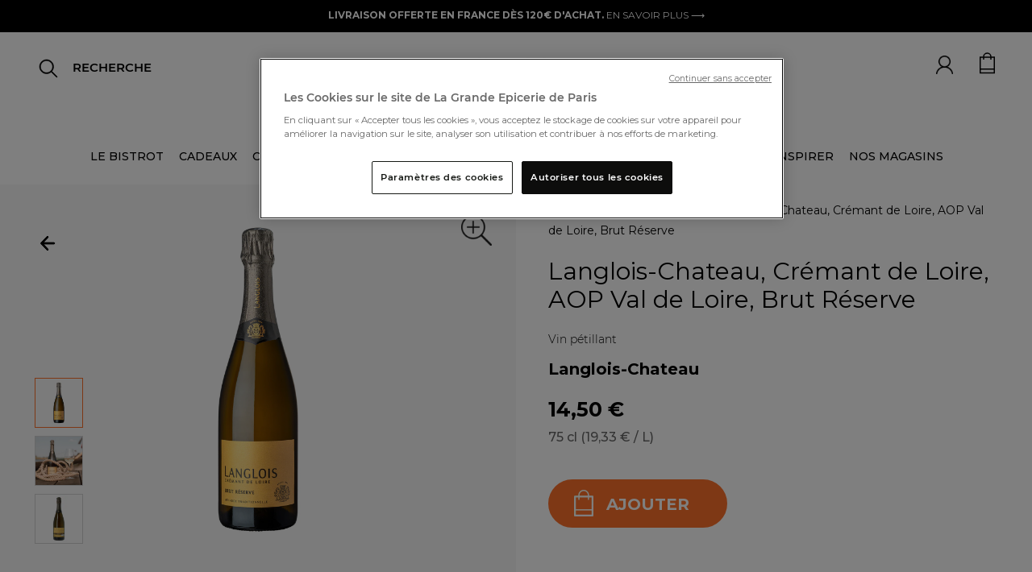

--- FILE ---
content_type: text/html;charset=UTF-8
request_url: https://www.lagrandeepicerie.com/fr/langlois-chateau--cremant-de-loire--aop-val-de-loire--brut-reserve/200081408000.html
body_size: 42022
content:
<!doctype html>
<!--[if lt IE 7]> <html class="ie6 oldie" lang="en"> <![endif]-->
<!--[if IE 7]> <html class="ie7 oldie" lang="en"> <![endif]-->
<!--[if IE 8]> <html class="ie8 oldie" lang="en"> <![endif]-->
<!--[if gt IE 8]><!--> <html lang="fr"> <!--<![endif]-->
<head>


<script src="https://www.google.com/recaptcha/api.js" async defer></script>

<!-- Démarrage de notification de consentement aux cookies de OneTrust -->
<script src="https://cdn.cookielaw.org/consent/2a5685f3-ff70-4b86-acca-d6d540974abb/otSDKStub.js " type="text/javascript" charset="UTF-8" data-document-language="true" data-domain-script="2a5685f3-ff70-4b86-acca-d6d540974abb"></script>
<script type="text/javascript">
function OptanonWrapper() { }
</script>
<!-- Fin de notification de consentement aux cookies de OneTrust -->


<link rel="preconnect" href="https://cdn.cquotient.com" crossorigin />
<link rel="preconnect" href="https://s.salecycle.com" crossorigin />
<link rel="preconnect" href="https://www.googletagmanager.com" crossorigin />
<link rel="preconnect" href="https://transform.dis.commercecloud.salesforce.com" crossorigin />
<meta charset=UTF-8>
<meta name="google-site-verification" content="hUcIMxDA2mFwl_62YjP_gpdOkAvfdkiABe5ZsjpiITk" />
<meta name="language" content="fr" />




<meta name="robots" content="index, follow"/>




<meta http-equiv="x-ua-compatible" content="ie=edge">

<meta name="viewport" content="width=device-width, initial-scale=1, maximum-scale=1">
<script src="https://rs.clic2buy.com/retailers/la-grande-epicerie-delivery-fr.js" async=""></script>



<link href="/on/demandware.static/Sites-LGE-Site/-/fr/v1769097688841/fonts/stylesheet.css" rel="stylesheet" />

<title>Langlois-Chateau, Crémant de Loire, AOP Val de Loire, Brut Réserve - Langlois-Chateau | La Grande Épicerie</title>


<link href="/on/demandware.static/Sites-LGE-Site/-/default/dwa1520a06/images/favicon.ico" rel="shortcut icon" />
<link rel="icon" type="image/png" href="/on/demandware.static/Sites-LGE-Site/-/default/dwa79cf8a5/images/favicon-32x32.png" sizes="32x32" />
<link rel="icon" type="image/png" href="/on/demandware.static/Sites-LGE-Site/-/default/dwf32855e9/images/favicon-16x16.png" sizes="16x16" />
<link rel="apple-touch-icon" sizes="180x180" href="/on/demandware.static/Sites-LGE-Site/-/default/dwb8ebc413/images/apple-touch-icon.png" />
<link rel="icon" href="/on/demandware.static/Sites-LGE-Site/-/default/dwa1520a06/images/favicon.ico" type="image/x-icon">











<meta name="description" content="Commandez en ligne notre sélection d'épicerie fine, cave et cadeaux gourmands et profitez de la livraison offerte à partir de 120€ d'achats."/>







<link rel="stylesheet" href="/on/demandware.static/Sites-LGE-Site/-/fr/v1769097688841/owlcarousel/assets/owl.carousel.min.css" />
<link rel="stylesheet" href="/on/demandware.static/Sites-LGE-Site/-/fr/v1769097688841/owlcarousel/assets/owl.theme.default.min.css" />
<link rel="stylesheet" href="https://stackpath.bootstrapcdn.com/bootstrap/4.4.1/css/bootstrap.min.css" />
<link rel="stylesheet" href="/on/demandware.static/Sites-LGE-Site/-/fr/v1769097688841/css/style_v3.css" />
<script src="https://cdnjs.cloudflare.com/ajax/libs/jquery.panzoom/4.0.0/panzoom.min.js" integrity="sha512-9P4403el58YclVUmhMst5Bzpcy+i0V0F0wiMlrkTDgmVqYXhF+tccpnhGIHKzKPXKaTF0Q4J9UEhu2i6PckJWg==" crossorigin="anonymous" referrerpolicy="no-referrer"></script>

<link href="/on/demandware.static/Sites-LGE-Site/-/fr/v1769097688841/lib/jquery/ui/jquery-ui.min.css" type="text/css" rel="stylesheet"/>
<link href="/on/demandware.static/Sites-LGE-Site/-/fr/v1769097688841/css/select2.min.css" type="text/css" rel="stylesheet"/>
<link href="/on/demandware.static/Sites-LGE-Site/-/fr/v1769097688841/lib/fontawesome/css/all.min.css" type="text/css" rel="stylesheet"/>
<!--[if lt IE 9]>
<script src="/on/demandware.static/Sites-LGE-Site/-/fr/v1769097688841/js/lib/html5.js"></script>
<![endif]-->

<script type="text/javascript">//<!--
/* <![CDATA[ (head-active_data.js) */
var dw = (window.dw || {});
dw.ac = {
    _analytics: null,
    _events: [],
    _category: "",
    _searchData: "",
    _anact: "",
    _anact_nohit_tag: "",
    _analytics_enabled: "true",
    _timeZone: "Europe/Paris",
    _capture: function(configs) {
        if (Object.prototype.toString.call(configs) === "[object Array]") {
            configs.forEach(captureObject);
            return;
        }
        dw.ac._events.push(configs);
    },
	capture: function() { 
		dw.ac._capture(arguments);
		// send to CQ as well:
		if (window.CQuotient) {
			window.CQuotient.trackEventsFromAC(arguments);
		}
	},
    EV_PRD_SEARCHHIT: "searchhit",
    EV_PRD_DETAIL: "detail",
    EV_PRD_RECOMMENDATION: "recommendation",
    EV_PRD_SETPRODUCT: "setproduct",
    applyContext: function(context) {
        if (typeof context === "object" && context.hasOwnProperty("category")) {
        	dw.ac._category = context.category;
        }
        if (typeof context === "object" && context.hasOwnProperty("searchData")) {
        	dw.ac._searchData = context.searchData;
        }
    },
    setDWAnalytics: function(analytics) {
        dw.ac._analytics = analytics;
    },
    eventsIsEmpty: function() {
        return 0 == dw.ac._events.length;
    }
};
/* ]]> */
// -->
</script>
<script type="text/javascript">//<!--
/* <![CDATA[ (head-cquotient.js) */
var CQuotient = window.CQuotient = {};
CQuotient.clientId = 'bbwg-LGE';
CQuotient.realm = 'BBWG';
CQuotient.siteId = 'LGE';
CQuotient.instanceType = 'prd';
CQuotient.locale = 'fr';
CQuotient.fbPixelId = '__UNKNOWN__';
CQuotient.activities = [];
CQuotient.cqcid='';
CQuotient.cquid='';
CQuotient.cqeid='';
CQuotient.cqlid='';
CQuotient.apiHost='api.cquotient.com';
/* Turn this on to test against Staging Einstein */
/* CQuotient.useTest= true; */
CQuotient.useTest = ('true' === 'false');
CQuotient.initFromCookies = function () {
	var ca = document.cookie.split(';');
	for(var i=0;i < ca.length;i++) {
	  var c = ca[i];
	  while (c.charAt(0)==' ') c = c.substring(1,c.length);
	  if (c.indexOf('cqcid=') == 0) {
		CQuotient.cqcid=c.substring('cqcid='.length,c.length);
	  } else if (c.indexOf('cquid=') == 0) {
		  var value = c.substring('cquid='.length,c.length);
		  if (value) {
		  	var split_value = value.split("|", 3);
		  	if (split_value.length > 0) {
			  CQuotient.cquid=split_value[0];
		  	}
		  	if (split_value.length > 1) {
			  CQuotient.cqeid=split_value[1];
		  	}
		  	if (split_value.length > 2) {
			  CQuotient.cqlid=split_value[2];
		  	}
		  }
	  }
	}
}
CQuotient.getCQCookieId = function () {
	if(window.CQuotient.cqcid == '')
		window.CQuotient.initFromCookies();
	return window.CQuotient.cqcid;
};
CQuotient.getCQUserId = function () {
	if(window.CQuotient.cquid == '')
		window.CQuotient.initFromCookies();
	return window.CQuotient.cquid;
};
CQuotient.getCQHashedEmail = function () {
	if(window.CQuotient.cqeid == '')
		window.CQuotient.initFromCookies();
	return window.CQuotient.cqeid;
};
CQuotient.getCQHashedLogin = function () {
	if(window.CQuotient.cqlid == '')
		window.CQuotient.initFromCookies();
	return window.CQuotient.cqlid;
};
CQuotient.trackEventsFromAC = function (/* Object or Array */ events) {
try {
	if (Object.prototype.toString.call(events) === "[object Array]") {
		events.forEach(_trackASingleCQEvent);
	} else {
		CQuotient._trackASingleCQEvent(events);
	}
} catch(err) {}
};
CQuotient._trackASingleCQEvent = function ( /* Object */ event) {
	if (event && event.id) {
		if (event.type === dw.ac.EV_PRD_DETAIL) {
			CQuotient.trackViewProduct( {id:'', alt_id: event.id, type: 'raw_sku'} );
		} // not handling the other dw.ac.* events currently
	}
};
CQuotient.trackViewProduct = function(/* Object */ cqParamData){
	var cq_params = {};
	cq_params.cookieId = CQuotient.getCQCookieId();
	cq_params.userId = CQuotient.getCQUserId();
	cq_params.emailId = CQuotient.getCQHashedEmail();
	cq_params.loginId = CQuotient.getCQHashedLogin();
	cq_params.product = cqParamData.product;
	cq_params.realm = cqParamData.realm;
	cq_params.siteId = cqParamData.siteId;
	cq_params.instanceType = cqParamData.instanceType;
	cq_params.locale = CQuotient.locale;
	
	if(CQuotient.sendActivity) {
		CQuotient.sendActivity(CQuotient.clientId, 'viewProduct', cq_params);
	} else {
		CQuotient.activities.push({activityType: 'viewProduct', parameters: cq_params});
	}
};
/* ]]> */
// -->
</script>


<!-- UI -->
<link rel="stylesheet" href="/on/demandware.static/Sites-LGE-Site/-/fr/v1769097688841/css/style.css" />
<link rel="stylesheet" href="/on/demandware.static/Sites-LGE-Site/-/fr/v1769097688841/css/uikit.css" />
<link href="/on/demandware.static/Sites-LGE-Site/-/fr/v1769097688841/lib/slick-carousel/slick/slick.css" rel="stylesheet">
<link href="/on/demandware.static/Sites-LGE-Site/-/fr/v1769097688841/lib/slick-carousel/slick/slick-theme.css" rel="stylesheet">
<link href="/on/demandware.static/Sites-LGE-Site/-/fr/v1769097688841/lib/select/dist/css/select2.css" rel="stylesheet">
<link href="https://fonts.googleapis.com/css?family=Montserrat:400,400i,500,500i,700,700i&display=swap" rel="stylesheet">
<link href="https://fonts.googleapis.com/css?family=Roboto:400,400i,500,500i,700,700i&display=swap" rel="stylesheet">
<link href="https://fonts.googleapis.com/css?family=Lato:400,400i,700,700i&display=swap" rel="stylesheet">
<link href="https://fonts.googleapis.com/css?family=Open+Sans:400,400i,600,600i,700,700i&display=swap" rel="stylesheet">
<link href="https://fonts.googleapis.com/css?family=Oswald:400,500,700&display=swap" rel="stylesheet">
<link href="https://fonts.googleapis.com/css?family=PT+Sans:400,400i,700,700i&display=swap" rel="stylesheet">
<link href="https://fonts.googleapis.com/css?family=Raleway:400,400i,500,500i,700,700i&display=swap" rel="stylesheet">
<link href="https://fonts.googleapis.com/css?family=Lora:400,400i,700,700i&display=swap" rel="stylesheet">
<link href="https://fonts.googleapis.com/css?family=Nunito+Sans:400,400i,600,600i,700,700i&display=swap" rel="stylesheet">
<link href="https://fonts.googleapis.com/css?family=Prompt:400,400i,500,500i,700,700i&display=swap" rel="stylesheet">


<!--[if lte IE 8]>
<script src="//cdnjs.cloudflare.com/ajax/libs/respond.js/1.4.2/respond.js" type="text/javascript"></script>
<script src="https://cdn.rawgit.com/chuckcarpenter/REM-unit-polyfill/master/js/rem.min.js" type="text/javascript"></script>
<![endif]-->


<meta name="google-site-verification" content="v8vKM-dUe86iwKFYHaoP3A6mKCba3BkKO_P3-sxZy9I" />








<script type="text/javascript">
if (window.jQuery) {
jQuery(document).ready(function(){
if(screen.width < 768){
jQuery('#footer').append('<a href="/fr" class="full-site-link">View Full Site</a>');
jQuery('.full-site-link')
.attr('href', '/on/demandware.store/Sites-LGE-Site/fr/Home-FullSite')
.click(function(e) {
e.preventDefault();
jQuery.ajax({
url: '/on/demandware.store/Sites-LGE-Site/fr/Home-FullSite',
success: function(){
window.location.reload();
}
});
}
);
}
});
}
</script>

























<link rel="canonical" href="https://www.lagrandeepicerie.com/fr/langlois-chateau--cremant-de-loire--aop-val-de-loire--brut-reserve/200081408000.html"/>





<link rel="alternate" hreflang="fr" href="https://www.lagrandeepicerie.com/fr/langlois-chateau--cremant-de-loire--aop-val-de-loire--brut-reserve/200081408000.html" />



<link rel="alternate" hreflang="en" href="https://www.lagrandeepicerie.com/en/langlois-chateau--cremant-de-loire--aop-val-de-loire--brut-reserve/200081408000.html" />



<link rel="alternate" hreflang="x-default" href="https://www.lagrandeepicerie.com/fr/langlois-chateau--cremant-de-loire--aop-val-de-loire--brut-reserve/200081408000.html" />






<script type="text/javascript" src="https://try.abtasty.com/55211f8fd7f51bc2beac293892fb0cc9.js"></script>

<script src="https://ajax.googleapis.com/ajax/libs/jquery/3.4.1/jquery.min.js"></script>

<script type="application/ld+json">
{
"@context ": "https://schema.org",
"@type": "Organization",
"name ": "La Grande Epicerie de Paris",
"url": "https://www.lagrandeepicerie.com",
"logo": "https://www.lagrandeepicerie.com/on/demandware.static/-/Sites/default/dw93c5c43d/Logo-compressed.jpg",
"image": [ "https://www.lagrandeepicerie.com/on/demandware.static/-/Sites-lge-master-catalog/default/dwdf0df3c6/images/DIS/3346040326753_1.jpg",  "https://www.lagrandeepicerie.com/on/demandware.static/-/Sites-lge-master-catalog/default/dw092f8659/images/DIS/3346040326753_2.jpg",  "https://www.lagrandeepicerie.com/on/demandware.static/-/Sites-lge-master-catalog/default/dwb64d8a14/images/DIS/3346040326753_3.jpg" ], 
"contactPoint ":{
"@type": "ContactPoint",
"telephone ": "0144398100",
"contactType ": "Service Client",
"areaServed ": "FR",
"availableLanguage ": "fr"},
"sameAs ": ["https://www.facebook.com/lagrandeepicerie","https://www.instagram.com/lagrandeepicerie","https://www.pinterest.fr/grandeepicerie","https://www.youtube.com/user/lagrandeepicerie"]
}
</script>
<script type="application/ld+json">
{
"@context ": "https://schema.org",
"@type": "WebSite",
"name ": "La Grande Epicerie de Paris",
"url": "https://www.lagrandeepicerie.com"
}
</script>
<script src="https://ajax.googleapis.com/ajax/libs/jquery/3.4.1/jquery.min.js"></script>





<!-- TEMPLATENAME: gtm_datalayer.isml -->

 
	<script type="text/javascript">
		window.dataLayer = window.dataLayer || [];
		window.dataLayer.push({
			"pageType" : "product page",
			"pageCategory" : "",
			"country" : "us", 
			"language" : "fr", 
			"siteTypeLevel" :  "prod",
			"userId" : "",
			"loyaltyLevel" : "guest"
			}
		);
	</script>



<script type="text/javascript">
	/*<![CDATA[*/(function(w, d, s, l, i) {
		w[l] = w[l] || [];
		w[l].push({
			'gtm.start' : new Date().getTime(),
			event : 'gtm.js'
		});
		var f = d.getElementsByTagName(s)[0], j = d.createElement(s), dl = l != 'dataLayer' ? '&l='
				+ l
				: '';
		j.async = true;
		j.src = '//www.googletagmanager.com/gtm.js?id=' + i + dl;
		f.parentNode.insertBefore(j, f);
	})(window, document, 'script', 'dataLayer',
			'GTM-5FCC7Q'); /*]]>*/
</script>





<meta property="og:url" content="https://www.lagrandeepicerie.com/fr/langlois-chateau--cremant-de-loire--aop-val-de-loire--brut-reserve/200081408000.html" />
<meta property="og:type" content="product" />
<meta property="og:title" content="Langlois-Chateau, Cr&eacute;mant de Loire, AOP Val de Loire, Brut R&eacute;serve" />
<meta property="og:description" content="Langlois-Chateau, Cr&eacute;mant de Loire, AOP Val de Loire, Brut R&eacute;serve" />
<meta property="og:image" content="null" />
<meta property="og:image:secure_url" content="https://www.lagrandeepicerie.com/on/demandware.static/-/Sites-lge-master-catalog/default/dwdf0df3c6/images/DIS/3346040326753_1.jpg" />



<script>(window.BOOMR_mq=window.BOOMR_mq||[]).push(["addVar",{"rua.upush":"false","rua.cpush":"false","rua.upre":"false","rua.cpre":"false","rua.uprl":"false","rua.cprl":"false","rua.cprf":"false","rua.trans":"","rua.cook":"false","rua.ims":"false","rua.ufprl":"false","rua.cfprl":"false","rua.isuxp":"false","rua.texp":"norulematch","rua.ceh":"false","rua.ueh":"false","rua.ieh.st":"0"}]);</script>
                              <script>!function(e){var n="https://s.go-mpulse.net/boomerang/";if("False"=="True")e.BOOMR_config=e.BOOMR_config||{},e.BOOMR_config.PageParams=e.BOOMR_config.PageParams||{},e.BOOMR_config.PageParams.pci=!0,n="https://s2.go-mpulse.net/boomerang/";if(window.BOOMR_API_key="E6L36-SJ3HM-EJ4N2-6Q2U7-2EGX8",function(){function e(){if(!r){var e=document.createElement("script");e.id="boomr-scr-as",e.src=window.BOOMR.url,e.async=!0,o.appendChild(e),r=!0}}function t(e){r=!0;var n,t,a,i,d=document,O=window;if(window.BOOMR.snippetMethod=e?"if":"i",t=function(e,n){var t=d.createElement("script");t.id=n||"boomr-if-as",t.src=window.BOOMR.url,BOOMR_lstart=(new Date).getTime(),e=e||d.body,e.appendChild(t)},!window.addEventListener&&window.attachEvent&&navigator.userAgent.match(/MSIE [67]\./))return window.BOOMR.snippetMethod="s",void t(o,"boomr-async");a=document.createElement("IFRAME"),a.src="about:blank",a.title="",a.role="presentation",a.loading="eager",i=(a.frameElement||a).style,i.width=0,i.height=0,i.border=0,i.display="none",o.appendChild(a);try{O=a.contentWindow,d=O.document.open()}catch(_){n=document.domain,a.src="javascript:var d=document.open();d.domain='"+n+"';void 0;",O=a.contentWindow,d=O.document.open()}if(n)d._boomrl=function(){this.domain=n,t()},d.write("<bo"+"dy onload='document._boomrl();'>");else if(O._boomrl=function(){t()},O.addEventListener)O.addEventListener("load",O._boomrl,!1);else if(O.attachEvent)O.attachEvent("onload",O._boomrl);d.close()}function a(e){window.BOOMR_onload=e&&e.timeStamp||(new Date).getTime()}if(!window.BOOMR||!window.BOOMR.version&&!window.BOOMR.snippetExecuted){window.BOOMR=window.BOOMR||{},window.BOOMR.snippetStart=(new Date).getTime(),window.BOOMR.snippetExecuted=!0,window.BOOMR.snippetVersion=14,window.BOOMR.url=n+"E6L36-SJ3HM-EJ4N2-6Q2U7-2EGX8";var i=document.currentScript||document.getElementsByTagName("script")[0],o=i.parentNode,r=!1,d=document.createElement("link");if(d.relList&&"function"==typeof d.relList.supports&&d.relList.supports("preload")&&"as"in d)window.BOOMR.snippetMethod="p",d.href=window.BOOMR.url,d.rel="preload",d.as="script",d.addEventListener("load",e),d.addEventListener("error",function(){t(!0)}),setTimeout(function(){if(!r)t(!0)},3e3),BOOMR_lstart=(new Date).getTime(),o.appendChild(d);else t(!1);if(window.addEventListener)window.addEventListener("load",a,!1);else if(window.attachEvent)window.attachEvent("onload",a)}}(),"".length>0)if(e&&"performance"in e&&e.performance&&"function"==typeof e.performance.setResourceTimingBufferSize)e.performance.setResourceTimingBufferSize();!function(){if(BOOMR=e.BOOMR||{},BOOMR.plugins=BOOMR.plugins||{},!BOOMR.plugins.AK){var n=""=="true"?1:0,t="",a="ck73fz5yd4giu2lsyc5a-f-a0546da87-clientnsv4-s.akamaihd.net",i="false"=="true"?2:1,o={"ak.v":"39","ak.cp":"1140767","ak.ai":parseInt("679123",10),"ak.ol":"0","ak.cr":9,"ak.ipv":4,"ak.proto":"h2","ak.rid":"179c24ff","ak.r":39738,"ak.a2":n,"ak.m":"dscx","ak.n":"essl","ak.bpcip":"18.191.178.0","ak.cport":54446,"ak.gh":"184.30.43.138","ak.quicv":"","ak.tlsv":"tls1.3","ak.0rtt":"","ak.0rtt.ed":"","ak.csrc":"-","ak.acc":"","ak.t":"1769128122","ak.ak":"hOBiQwZUYzCg5VSAfCLimQ==dYRLHIojX5wJcu/l/354faxPllb2+T/gT2k2mz2ZS5252KSiquqsPt9oxhF/9DLeBDQ64Urhvgno/IQmVl3wS2G4AN5oszNu6x2cmHoFN9EWfMA7fafRp6McmdueZHgnpzqG+dFKNdhP8KJzDshPUey3sZ/WXdZwS2YTCS+Pa9O1k1JimaM07jzks3lC0zrLNJQGcmub2OMImyvqvDGZCsqScfZ6z8LdGHSqFtTkCkUGxv7kwkk8XOZ5vqKxx0nvpmaaTkApSut/PYgaMzzFyMMNxMq1uK93b28bSpAcw25HnaWFgkLKVOtFsUwh11F837hAJRqtcDuZjAiTXoKWW1sbmof8aw3oqWGOBDN1zqOIKRgNI/JE1il4Q1Cj938nmLriaaU09GzyLF9DI3co0Z4PguDD4yTFYDzaxeTv1Nc=","ak.pv":"19","ak.dpoabenc":"","ak.tf":i};if(""!==t)o["ak.ruds"]=t;var r={i:!1,av:function(n){var t="http.initiator";if(n&&(!n[t]||"spa_hard"===n[t]))o["ak.feo"]=void 0!==e.aFeoApplied?1:0,BOOMR.addVar(o)},rv:function(){var e=["ak.bpcip","ak.cport","ak.cr","ak.csrc","ak.gh","ak.ipv","ak.m","ak.n","ak.ol","ak.proto","ak.quicv","ak.tlsv","ak.0rtt","ak.0rtt.ed","ak.r","ak.acc","ak.t","ak.tf"];BOOMR.removeVar(e)}};BOOMR.plugins.AK={akVars:o,akDNSPreFetchDomain:a,init:function(){if(!r.i){var e=BOOMR.subscribe;e("before_beacon",r.av,null,null),e("onbeacon",r.rv,null,null),r.i=!0}return this},is_complete:function(){return!0}}}}()}(window);</script></head>
<body>



<noscript>
	<iframe
		src="//www.googletagmanager.com/ns.html?id=GTM-5FCC7Q"
		height="0" width="0" style="display: none; visibility: hidden"></iframe>
</noscript>


<div id="wrapper" class="pt_product-details pt_product-details-v3">

<div class="top-banner" role="banner">
<button class="menu-toggle"><i class="menu-icon fa fa-bars"></i><span class="visually-hidden">Menu</span></button>





<div class="bandeau">

	 


	




<div class="header-ad-lge-v3 center">

<!--<marquee class="header-info-msg" onmouseout="this.start()" onmouseover="this.stop()" scrolldelay="50">-->
<p><span style="color:#ffffff;"><span style="background-color:#000000; font-weight:bold;">LIVRAISON OFFERTE EN FRANCE DÈS 120€ D'ACHAT. </span></span><a href="https://www.lagrandeepicerie.com/fr/aide?id=livraison" style="color:#ffffff; font-weight:normal">EN SAVOIR PLUS ⟶</a></p>

</div>
 
	
</div>



<header>
<nav id="navigation" role="navigation" class="nav-v3 ">
<span class="primary-logo logo-lge-v3 ">
<a
href="https://www.lagrandeepicerie.com/fr"
title="Home La Grande &Eacute;picerie de Paris">
<img src="/on/demandware.static/-/Sites/default/dw6669ebe6/logo-grande-epicerie-paris.jpg" alt="La Grande &Eacute;picerie de Paris">
<span class="visually-hidden">La Grande &Eacute;picerie de Paris</span>
</a>
</span>


























































































<a href="https://www.lagrandeepicerie.com/fr" class="logo-sticky hidden" >
<img alt="logo lge sticky" src="/on/demandware.static/Sites-LGE-Site/-/default/dw628108f8/images/logo-gep-sticky.png" />
</a>

<ul class="menu-category menu-category-v3 level-1 hide show-xl">


<li>




<a class=" dataLayerCategoryEvent topCat-v3" data-category="LE BISTROT" href="https://www.lagrandeepicerie.com/fr/le-bistrot" encoding="off"/>
LE BISTROT
</a>





<style>
.menu-category .category_title_color_hover:hover {
color: null !important;
}
</style>





</li>



<li>




<a class="has-sub-menu dataLayerCategoryEvent topCat-v3" data-category="CADEAUX" encoding="off"/>
CADEAUX
</a>





<style>
.menu-category .category_title_color_hover:hover {
color: null !important;
}
</style>



<div class="backlay ">
<div class="level-2 level-2-v3 row">
<ul class="menu-vertical   col l4 m6  mega-menu-v3">
<li class="parentCat m-header">
<img class="back-shopping" alt="icon-back-shopping" src="/on/demandware.static/Sites-LGE-Site/-/default/dwc170fd8c/images/icon-flech-slide-prev.png"/>

<a class="dataLayerCategoryEvent category-backlay 
 defaultcategory_title_color_hover"
style="color:  #000000"
data-category="CADEAUX" href="https://www.lagrandeepicerie.com/fr/cadeaux" >

<div class="clickable 
 defaultcategory_title_color_hover" style="color: #000000">
CADEAUX
</div>

</a>

</li>



<li class="ChildC">
<a class="dataLayerSousCategoryEvent souscategory-backlay" data-souscategory="Coffrets cadeaux" data-category="CADEAUX" href="https://www.lagrandeepicerie.com/fr/cadeaux/corbeilles-cadeaux">
Coffrets cadeaux
</a>
</li>




<li class="ChildC">
<a class="dataLayerSousCategoryEvent souscategory-backlay" data-souscategory="Coffrets cadeaux &agrave; composer" data-category="CADEAUX" href="https://www.lagrandeepicerie.com/fr/cadeaux/composez-coffret-cadeau">
Coffrets cadeaux &agrave; composer
</a>
</li>




<li class="ChildC">
<a class="dataLayerSousCategoryEvent souscategory-backlay" data-souscategory="Produits personnalisables" data-category="CADEAUX" href="https://www.lagrandeepicerie.com/fr/cadeaux/personnalisations">
Produits personnalisables
</a>
</li>




<li class="ChildC">
<a class="dataLayerSousCategoryEvent souscategory-backlay" data-souscategory="&Eacute;ditions limit&eacute;es" data-category="CADEAUX" href="https://www.lagrandeepicerie.com/fr/cadeaux/editions-limitees">
&Eacute;ditions limit&eacute;es
</a>
</li>




<li class="ChildC">
<a class="dataLayerSousCategoryEvent souscategory-backlay" data-souscategory="Cadeaux d'entreprise" data-category="CADEAUX" href="https://www.lagrandeepicerie.com/fr/cadeaux-entreprise">
Cadeaux d&#39;entreprise
</a>
</li>




<li class="ChildC">
<a class="dataLayerSousCategoryEvent souscategory-backlay" data-souscategory="Id&eacute;es cadeaux" data-category="CADEAUX" href="https://www.lagrandeepicerie.com/fr/cadeaux/idees-cadeaux">
Id&eacute;es cadeaux
</a>
</li>




<li class="ChildC">
<a class="dataLayerSousCategoryEvent souscategory-backlay" data-souscategory="Art de Vivre" data-category="CADEAUX" href="https://www.lagrandeepicerie.com/fr/droguerie">
Art de Vivre
</a>
</li>




<li class="ChildC">
<a class="dataLayerSousCategoryEvent souscategory-backlay" data-souscategory="Cartes cadeaux" data-category="CADEAUX" href="https://www.lagrandeepicerie.com/fr/cadeaux/cartes-cadeaux">
Cartes cadeaux
</a>
</li>




<li class="ChildC">
<a class="dataLayerSousCategoryEvent souscategory-backlay" data-souscategory="Boites cadeaux" data-category="CADEAUX" href="https://www.lagrandeepicerie.com/fr/cadeaux/boites-cadeaux">
Boites cadeaux
</a>
</li>




<li class="ChildC">
<a class="dataLayerSousCategoryEvent souscategory-backlay" data-souscategory="Tous les produits" data-category="CADEAUX" href="https://www.lagrandeepicerie.com/fr/cadeaux/cadeaux-voir-tout">
Tous les produits
</a>
</li>


</ul>

<ul class="menu-vertical col l4 m6 mega-menu-v3">
<div class="mega-banner-v3"><a href="https://www.lagrandeepicerie.com/fr/cadeaux/corbeilles-cadeaux">     <div class="bloc-banner-img">         <img loading="lazy" loading="lazy" class="banner-img" alt="Cadeau d'affaires" height="340" src="https://www.lagrandeepicerie.com/on/demandware.static/-/Sites-lge-storefront-catalog/default/dw0c7e43e0/push_megamenu/24-coffrets-cadeaux-V4.jpg" title="" width="340" /></div><div class="bloc-banner-text"><div class="banner-title">Coffrets cadeaux</div>        <div class="banner-description">Trouvez le cadeau idéal. Et si créer la surprise était à portée de clic ?<br>⟶</div>   </div>     </a> </div>
</ul>


<div class="col l4 m12 mega-menu-v3"><div class="mega-banner-v3"><a href="https://www.lagrandeepicerie.com/fr/cadeaux/personnalisations">     <div class="bloc-banner-img">         <img loading="lazy" loading="lazy" class="banner-img" alt="Produits personnalisables" height="340" src="https://www.lagrandeepicerie.com/on/demandware.static/-/Sites-lge-storefront-catalog/default/dwa193fc5d/push_megamenu/25-arrow-perso-cuba.jpg" title="" width="340" /></div><div class="bloc-banner-text"><div class="banner-title">Produits personnalisables</div>        <div class="banner-description"> Créer un cadeau sur-mesure n’est plus qu’un jeu d’enfant.<br>⟶</div>   </div>     </a> </div></div>

</div>
</div>



</li>



<li>




<a class="has-sub-menu dataLayerCategoryEvent topCat-v3" data-category="CAVE" encoding="off"/>
CAVE
</a>





<style>
.menu-category .category_title_color_hover:hover {
color: null !important;
}
</style>



<div class="backlay ">
<div class="level-2 level-2-v3 row">
<ul class="menu-vertical   col l4 m6  mega-menu-v3">
<li class="parentCat m-header">
<img class="back-shopping" alt="icon-back-shopping" src="/on/demandware.static/Sites-LGE-Site/-/default/dwc170fd8c/images/icon-flech-slide-prev.png"/>

<a class="dataLayerCategoryEvent category-backlay 
 defaultcategory_title_color_hover"
style="color:  #000000"
data-category="CAVE" href="https://www.lagrandeepicerie.com/fr/cave" >

<div class="clickable 
 defaultcategory_title_color_hover" style="color: #000000">
CAVE
</div>

</a>

</li>



<li class="ChildC">
<a class="dataLayerSousCategoryEvent souscategory-backlay" data-souscategory="Champagnes" data-category="CAVE" href="https://www.lagrandeepicerie.com/fr/cave/champagne">
Champagnes
</a>
</li>




<li class="ChildC">
<a class="dataLayerSousCategoryEvent souscategory-backlay" data-souscategory="Vins" data-category="CAVE" href="https://www.lagrandeepicerie.com/fr/cave/vins">
Vins
</a>
</li>




<li class="ChildC">
<a class="dataLayerSousCategoryEvent souscategory-backlay" data-souscategory="Spiritueux" data-category="CAVE" href="https://www.lagrandeepicerie.com/fr/cave/spiritueux">
Spiritueux
</a>
</li>




<li class="ChildC">
<a class="dataLayerSousCategoryEvent souscategory-backlay" data-souscategory="Cocktails" data-category="CAVE" href="https://www.lagrandeepicerie.com/fr/cave/cocktails">
Cocktails
</a>
</li>




<li class="ChildC">
<a class="dataLayerSousCategoryEvent souscategory-backlay" data-souscategory="Boissons sans alcool" data-category="CAVE" href="https://www.lagrandeepicerie.com/fr/cave/sans-alcool">
Boissons sans alcool
</a>
</li>




<li class="ChildC">
<a class="dataLayerSousCategoryEvent souscategory-backlay" data-souscategory="Accessoires du Vin" data-category="CAVE" href="https://www.lagrandeepicerie.com/fr/cave/accessoires-du-vin">
Accessoires du Vin
</a>
</li>




<li class="ChildC">
<a class="dataLayerSousCategoryEvent souscategory-backlay" data-souscategory="Bi&egrave;res" data-category="CAVE" href="https://www.lagrandeepicerie.com/fr/cave/bieres">
Bi&egrave;res
</a>
</li>




<li class="ChildC">
<a class="dataLayerSousCategoryEvent souscategory-backlay" data-souscategory="Cidres, poir&eacute;s et hydromels" data-category="CAVE" href="https://www.lagrandeepicerie.com/fr/cave/cidres-poires">
Cidres, poir&eacute;s et hydromels
</a>
</li>




<li class="ChildC">
<a class="dataLayerSousCategoryEvent souscategory-backlay" data-souscategory="Jus et nectars" data-category="CAVE" href="https://www.lagrandeepicerie.com/fr/cave/jus-nectars">
Jus et nectars
</a>
</li>




<li class="ChildC">
<a class="dataLayerSousCategoryEvent souscategory-backlay" data-souscategory="Sirops" data-category="CAVE" href="https://www.lagrandeepicerie.com/fr/cave/cave-sirops">
Sirops
</a>
</li>




<li class="ChildC">
<a class="dataLayerSousCategoryEvent souscategory-backlay" data-souscategory="Sodas et Limonades" data-category="CAVE" href="https://www.lagrandeepicerie.com/fr/cave/cave-sodas-et-limonades">
Sodas et Limonades
</a>
</li>




<li class="ChildC">
<a class="dataLayerSousCategoryEvent souscategory-backlay" data-souscategory="Eaux" data-category="CAVE" href="https://www.lagrandeepicerie.com/fr/cave/eaux">
Eaux
</a>
</li>


</ul>

<ul class="menu-vertical col l4 m6 mega-menu-v3">
<!--<div class="mega-banner-v3"> 
	<div class="bloc-banner-text">
	<ul class="level-3">
<li class="parentCat m-header">	<div class="banner-title"><a style="color:black"><b>NOS SÉLECTIONS
</b></a></div></li>
<li class="ChildC"><a style="text-transform: none;" href="https://www.lagrandeepicerie.com/fr/nos-nouveautes-cave">Nos nouveautés</a></li>
<li class="ChildC"><a style="text-transform: none;" hreflang="en" href="https://www.lagrandeepicerie.com/fr/bio-cave">Boissons Bio</a></li>
<li class="ChildC"><a style="text-transform: none;" href="https://www.lagrandeepicerie.com/fr/cave/sans-alcool">Sans Alcool</a></li>
<li class="ChildC"><a style="text-transform: none;" href="https://www.lagrandeepicerie.com/fr/top-reviews-epicerie-cave">Nos produits les mieux not&eacute;s</a></li>
<li class="ChildC"><a style="text-transform: none;" href="https://www.lagrandeepicerie.com/fr/top-ventes-cave">Nos meilleures ventes</a></li>
<li class="ChildC"><a style="text-transform: none;" href="https://www.lagrandeepicerie.com/fr/cave/vins/vins-coup-de-coeurs">Nos coups de coeur</a></li>
<li class="ChildC"><a style="text-transform: none;" href="https://www.lagrandeepicerie.com/fr/cave/spiritueux/nos-spiritueux-rares-et-d-exception">Nos spiritueux d'exception</a></li>

		
		<div class="space-10">&nbsp;</div>


		<li class="parentCat m-header">	<div class="banner-title"><a style="color:black"><b>NOS MARQUES
</b></a></div></li>
<li class="ChildC"><a href="https://www.lagrandeepicerie.com/fr/marques/marques-r/ruinart">RUINART</a></li>
		<li class="ChildC"><a href="https://www.lagrandeepicerie.com/fr/marques/marques-d/dom-perignon">DOM PÉRIGNON</a></li>
		<li class="ChildC"><a href="https://www.lagrandeepicerie.com/fr/marques/marques-k/krug">KRUG</a></li>
                <li class="ChildC"><a href="https://www.lagrandeepicerie.com/fr/marques/marques-c/clase-azul">CLASE AZUL</a></li>

		<div class="space-10">&nbsp;</div>
<li class="ChildC">	<a class="more-link" href="https://www.lagrandeepicerie.com/fr/marques">TOUTES LES MARQUES <span>&rsaquo;</span></a></li>
	</ul>    </div> 
</div> -->

<!--<div class="space-10">&nbsp;</div>

<li class="parentCat parentMarq"><a style="text-transform: none;" href="https://www.lagrandeepicerie.com/fr/votre-recherche?cgid=personnalisez-votre-bouteille"style="color:black">PERSONNALISEZ VOTRE BOUTEILLE</a></li>
-->

<div class="space-10">&nbsp;</div>
<li class="parentCat parentMarq"><a style="color:black">Nos s&eacute;lections</a>

	<ul class="level-3">
<li><a style="text-transform: none;" href="https://www.lagrandeepicerie.com/fr/nos-nouveautes-cave">Nos nouveautés</a></li>
<li><a style="text-transform: none;" href="https://www.lagrandeepicerie.com/fr/cave/vins/vin-rouge">Nos vins rouges</a></li>
<li><a style="text-transform: none;" href="https://www.lagrandeepicerie.com/fr/cave/vins/vin-blanc">Nos vins blancs</a></li>
<li><a style="text-transform: none;" href="https://www.lagrandeepicerie.com/fr/cave/vins/roses-cave">Nos vins rosés</a></li>
<li><a style="text-transform: none;" href="https://www.lagrandeepicerie.com/fr/cave/vins/vins-bio">Nos vins bio</a></li>
<li><a style="text-transform: none;" href="https://www.lagrandeepicerie.com/fr/cave/vins/vins-coup-de-coeurs">Nos coups de coeur</a></li>
<li><a style="text-transform: none;" href="https://www.lagrandeepicerie.com/fr/top-ventes-cave">Nos meilleures ventes</a></li>
<li><a style="text-transform: none;" href="https://www.lagrandeepicerie.com/fr/cave/spiritueux/nos-spiritueux-rares-et-d-exception">Nos spiritueux d'exception</a></li>
<!--<li><a style="text-transform: none;" href="https://www.lagrandeepicerie.com/fr/votre-recherche?cgid=nouveautes-cave">Nouveaut&eacute;s</a>-->
		</li>
				<li>
		</li>
	</ul>
</li>
<!-- <div class="space-10">&nbsp;</div>-->
<li class="parentCat parentMarq"><a style="color:black" href="https://www.lagrandeepicerie.com/fr/marques">NOS MARQUES</a>

	<ul class="level-3">
		<li><a href="https://www.lagrandeepicerie.com/fr/marques/marques-r/ruinart">Ruinart</a></li>
		<li><a href="https://www.lagrandeepicerie.com/fr/marques/marques-d/dom-perignon">Dom P&eacute;rignon</a></li>
		<li><a href="https://www.lagrandeepicerie.com/fr/marques/marques-k/krug">Krug</a></li>
<!--<li><a href="https://www.lagrandeepicerie.com/fr/marques/marques-p/perrier-jouet">Perrier-Jou&euml;t</a></li>-->
		<!--<li><a href="https://www.lagrandeepicerie.com/fr/marques/marques-h/hennessy">Hennessy</a>
		</li>-->
		<!--<li><a href="https://www.lagrandeepicerie.com/fr/marques/marques-t/the-dalmore">The Dalmore</a>
		</li>-->
		<li>
			<div class="space-10">&nbsp;</div>	<a class="more-link black" href="https://www.lagrandeepicerie.com/fr/marques">TOUTES LES MARQUES <span>&rsaquo;</span></a>

		</li>
	</ul>
</li>
</ul>


<div class="col l4 m12 mega-menu-v3"><div class="mega-banner-v3"><a href="https://www.lagrandeepicerie.com/fr/cave/vins">     <div class="bloc-banner-img">         <img loading="lazy" class="banner-img" alt=" Nos vins" height="340" src="https://www.lagrandeepicerie.com/on/demandware.static/-/Sites-lge-storefront-catalog/default/dw9788166e/push_megamenu/25-vins.jpg" title="" width="340" /></div><div class="bloc-banner-text"><div class="banner-title">Nos vins</div>  <div class="banner-description"> Découvrez notre sélection de vins.<br>⟶</div>    </div>     </a> </div></div>

</div>
</div>



</li>



<li>




<a class="has-sub-menu dataLayerCategoryEvent topCat-v3" data-category="&Eacute;PICERIE SAL&Eacute;E" encoding="off"/>
&Eacute;PICERIE SAL&Eacute;E
</a>





<style>
.menu-category .category_title_color_hover:hover {
color: null !important;
}
</style>



<div class="backlay ">
<div class="level-2 level-2-v3 row">
<ul class="menu-vertical   col l4 m6  mega-menu-v3">
<li class="parentCat m-header">
<img class="back-shopping" alt="icon-back-shopping" src="/on/demandware.static/Sites-LGE-Site/-/default/dwc170fd8c/images/icon-flech-slide-prev.png"/>

<a class="dataLayerCategoryEvent category-backlay 
 defaultcategory_title_color_hover"
style="color:  #000000"
data-category="&Eacute;PICERIE SAL&Eacute;E" href="https://www.lagrandeepicerie.com/fr/epicerie-salee" >

<div class="clickable 
 defaultcategory_title_color_hover" style="color: #000000">
&Eacute;PICERIE SAL&Eacute;E
</div>

</a>

</li>



<li class="ChildC">
<a class="dataLayerSousCategoryEvent souscategory-backlay" data-souscategory="Sauces et condiments" data-category="&Eacute;PICERIE SAL&Eacute;E" href="https://www.lagrandeepicerie.com/fr/epicerie-salee/sauce-condiments">
Sauces et condiments
</a>
</li>




<li class="ChildC">
<a class="dataLayerSousCategoryEvent souscategory-backlay" data-souscategory="Huiles, vinaigres et assaisonnements" data-category="&Eacute;PICERIE SAL&Eacute;E" href="https://www.lagrandeepicerie.com/fr/epicerie-salee/huiles-vinaigres-assaisonnements">
Huiles, vinaigres et assaisonnements
</a>
</li>




<li class="ChildC">
<a class="dataLayerSousCategoryEvent souscategory-backlay" data-souscategory="Sels, poivres et baies" data-category="&Eacute;PICERIE SAL&Eacute;E" href="https://www.lagrandeepicerie.com/fr/epicerie-salee/sels-poivres-et-baies">
Sels, poivres et baies
</a>
</li>




<li class="ChildC">
<a class="dataLayerSousCategoryEvent souscategory-backlay" data-souscategory="&Eacute;pices, herbes et aromates" data-category="&Eacute;PICERIE SAL&Eacute;E" href="https://www.lagrandeepicerie.com/fr/epicerie-salee/epices-herbes">
&Eacute;pices, herbes et aromates
</a>
</li>




<li class="ChildC">
<a class="dataLayerSousCategoryEvent souscategory-backlay" data-souscategory="Riz, p&acirc;tes et c&eacute;r&eacute;ales" data-category="&Eacute;PICERIE SAL&Eacute;E" href="https://www.lagrandeepicerie.com/fr/epicerie-salee/riz-pates-cereales">
Riz, p&acirc;tes et c&eacute;r&eacute;ales
</a>
</li>




<li class="ChildC">
<a class="dataLayerSousCategoryEvent souscategory-backlay" data-souscategory="Ap&eacute;ritif" data-category="&Eacute;PICERIE SAL&Eacute;E" href="https://www.lagrandeepicerie.com/fr/epicerie-salee/biscuits-aperitifs-tartinables">
Ap&eacute;ritif
</a>
</li>




<li class="ChildC">
<a class="dataLayerSousCategoryEvent souscategory-backlay" data-souscategory="Champignons" data-category="&Eacute;PICERIE SAL&Eacute;E" href="https://www.lagrandeepicerie.com/fr/epicerie-salee/champignons">
Champignons
</a>
</li>




<li class="ChildC">
<a class="dataLayerSousCategoryEvent souscategory-backlay" data-souscategory="L&eacute;gumes" data-category="&Eacute;PICERIE SAL&Eacute;E" href="https://www.lagrandeepicerie.com/fr/epicerie-salee/legumes-fruits-secs">
L&eacute;gumes
</a>
</li>




<li class="ChildC">
<a class="dataLayerSousCategoryEvent souscategory-backlay" data-souscategory="P&acirc;t&eacute;s, terrines et rillettes" data-category="&Eacute;PICERIE SAL&Eacute;E" href="https://www.lagrandeepicerie.com/fr/epicerie-salee/conserves-viande">
P&acirc;t&eacute;s, terrines et rillettes
</a>
</li>




<li class="ChildC">
<a class="dataLayerSousCategoryEvent souscategory-backlay" data-souscategory="Produits &agrave; la truffe" data-category="&Eacute;PICERIE SAL&Eacute;E" href="https://www.lagrandeepicerie.com/fr/epicerie-salee/truffes">
Produits &agrave; la truffe
</a>
</li>




<li class="ChildC">
<a class="dataLayerSousCategoryEvent souscategory-backlay" data-souscategory="Foie gras" data-category="&Eacute;PICERIE SAL&Eacute;E" href="https://www.lagrandeepicerie.com/fr/epicerie-salee/foie-gras">
Foie gras
</a>
</li>




<li class="ChildC">
<a class="dataLayerSousCategoryEvent souscategory-backlay" data-souscategory="Soupes et plats cuisin&eacute;s" data-category="&Eacute;PICERIE SAL&Eacute;E" href="https://www.lagrandeepicerie.com/fr/epicerie-salee/soupes-plats-prepares">
Soupes et plats cuisin&eacute;s
</a>
</li>




<li class="ChildC">
<a class="dataLayerSousCategoryEvent souscategory-backlay" data-souscategory="Conserves de poissons" data-category="&Eacute;PICERIE SAL&Eacute;E" href="https://www.lagrandeepicerie.com/fr/epicerie-salee/conserves-mer">
Conserves de poissons
</a>
</li>


</ul>

<ul class="menu-vertical col l4 m6 mega-menu-v3">
<li class="parentCat parentMarq menuTopMargin"><a>NOS SÉLECTIONS</a>

<li><a style="text-transform: none;" href="https://www.lagrandeepicerie.com/fr/produits-de-saison">Nos produits de saison</a></li>
<li><a style="text-transform: none;" href="https://www.lagrandeepicerie.com/fr/nos-nouveautes-salees">Nos nouveaut&eacute;s</a></li>
<li><a style="text-transform: none;" href="https://www.lagrandeepicerie.com/fr/top-ventes-salee">Nos meilleures ventes</a></li>
<li><a style="text-transform: none;" href="https://www.lagrandeepicerie.com/fr/salee-bio">Épicerie bio</a></li>
<li></li>
	
	</li>


	<li class="parentCat parentMarq"><a style="color: black;" href="https://www.lagrandeepicerie.com/fr/marques">NOS MARQUES</a>
	<ul class="level-3">
<li><a style="text-transform: none;" href="https://www.lagrandeepicerie.com/fr/marques/marques-l/la-grande-epicerie-de-paris">LA GRANDE ÉPICERIE DE PARIS</a></li>
<li><a style="text-transform: none;" href="https://www.lagrandeepicerie.com/fr/marques/marques-t/terre-exotique">TERRE EXOTIQUE</a></li>
<li><a style="text-transform: none;" href="https://www.lagrandeepicerie.com/fr/marques/marques-c/chateau-estoublon">CHÂTEAU D'ESTOUBLON</a></li>
	<li><a style="text-transform: none;" href="https://www.lagrandeepicerie.com/fr/marques/marques-c/castaing">CASTAING</a></li>
	<li><a style="text-transform: none;" href="https://www.lagrandeepicerie.com/fr/marques/marques-a/artisan-truffe">ARTISAN DE LA TRUFFE</a></li>
<li>
<div class="space-10">&nbsp;</div>
		<a class="more-link" href="https://www.lagrandeepicerie.com/fr/marques">TOUTES LES MARQUES <span>&rsaquo;</span></a></li>
	</ul>
</ul>


<div class="col l4 m12 mega-menu-v3"><div class="mega-banner-v3"><a href="https://www.lagrandeepicerie.com/fr/epicerie-salee/soupes-plats-prepares">     <div class="bloc-banner-img">         <img class="banner-img" alt="Soupes et plats cuisinés" height="340" src="https://www.lagrandeepicerie.com/on/demandware.static/-/Sites-lge-storefront-catalog/default/dw91e7bdb7/push_megamenu/25-plats-cuisines.jpg" title="" width="340" /></div><div class="bloc-banner-text"><div class="banner-title">Les plats réconfortants</div>        <div class="banner-description">Retrouvez tous nos plats cuisinés comme à la maison, A table, c'est prêt !<br>⟶</div>   </div>     </a> </div></div>

</div>
</div>



</li>



<li>




<a class="has-sub-menu dataLayerCategoryEvent topCat-v3" data-category="&Eacute;PICERIE SUCR&Eacute;E" encoding="off"/>
&Eacute;PICERIE SUCR&Eacute;E
</a>





<style>
.menu-category .category_title_color_hover:hover {
color: null !important;
}
</style>



<div class="backlay ">
<div class="level-2 level-2-v3 row">
<ul class="menu-vertical   col l4 m6  mega-menu-v3">
<li class="parentCat m-header">
<img class="back-shopping" alt="icon-back-shopping" src="/on/demandware.static/Sites-LGE-Site/-/default/dwc170fd8c/images/icon-flech-slide-prev.png"/>

<a class="dataLayerCategoryEvent category-backlay 
 defaultcategory_title_color_hover"
style="color:  #000000"
data-category="&Eacute;PICERIE SUCR&Eacute;E" href="https://www.lagrandeepicerie.com/fr/epicerie-sucree" >

<div class="clickable 
 defaultcategory_title_color_hover" style="color: #000000">
&Eacute;PICERIE SUCR&Eacute;E
</div>

</a>

</li>



<li class="ChildC">
<a class="dataLayerSousCategoryEvent souscategory-backlay" data-souscategory="Chocolats" data-category="&Eacute;PICERIE SUCR&Eacute;E" href="https://www.lagrandeepicerie.com/fr/epicerie-sucree/chocolats">
Chocolats
</a>
</li>




<li class="ChildC">
<a class="dataLayerSousCategoryEvent souscategory-backlay" data-souscategory="Confitures et compotes" data-category="&Eacute;PICERIE SUCR&Eacute;E" href="https://www.lagrandeepicerie.com/fr/epicerie-sucree/confitures-compotes">
Confitures et compotes
</a>
</li>




<li class="ChildC">
<a class="dataLayerSousCategoryEvent souscategory-backlay" data-souscategory="Miels" data-category="&Eacute;PICERIE SUCR&Eacute;E" href="https://www.lagrandeepicerie.com/fr/epicerie-sucree/miels">
Miels
</a>
</li>




<li class="ChildC">
<a class="dataLayerSousCategoryEvent souscategory-backlay" data-souscategory="P&acirc;tes &agrave; tartiner" data-category="&Eacute;PICERIE SUCR&Eacute;E" href="https://www.lagrandeepicerie.com/fr/epicerie-sucree/pates-a-tartiner">
P&acirc;tes &agrave; tartiner
</a>
</li>




<li class="ChildC">
<a class="dataLayerSousCategoryEvent souscategory-backlay" data-souscategory="Th&eacute;s, caf&eacute;s et infusions" data-category="&Eacute;PICERIE SUCR&Eacute;E" href="https://www.lagrandeepicerie.com/fr/epicerie-sucree/thes-cafes">
Th&eacute;s, caf&eacute;s et infusions
</a>
</li>




<li class="ChildC">
<a class="dataLayerSousCategoryEvent souscategory-backlay" data-souscategory="C&eacute;r&eacute;ales, granolas et mueslis" data-category="&Eacute;PICERIE SUCR&Eacute;E" href="https://www.lagrandeepicerie.com/fr/epicerie-sucree/cereales-granolas-mueslis">
C&eacute;r&eacute;ales, granolas et mueslis
</a>
</li>




<li class="ChildC">
<a class="dataLayerSousCategoryEvent souscategory-backlay" data-souscategory="Biscottes et pains" data-category="&Eacute;PICERIE SUCR&Eacute;E" href="https://www.lagrandeepicerie.com/fr/epicerie-sucree/biscottes-pains">
Biscottes et pains
</a>
</li>




<li class="ChildC">
<a class="dataLayerSousCategoryEvent souscategory-backlay" data-souscategory="Fruits secs" data-category="&Eacute;PICERIE SUCR&Eacute;E" href="https://www.lagrandeepicerie.com/fr/epicerie-sucree/fruits-secs">
Fruits secs
</a>
</li>




<li class="ChildC">
<a class="dataLayerSousCategoryEvent souscategory-backlay" data-souscategory="Bonbons et confiseries" data-category="&Eacute;PICERIE SUCR&Eacute;E" href="https://www.lagrandeepicerie.com/fr/epicerie-sucree/confiseries">
Bonbons et confiseries
</a>
</li>




<li class="ChildC">
<a class="dataLayerSousCategoryEvent souscategory-backlay" data-souscategory="Biscuits et G&acirc;teaux" data-category="&Eacute;PICERIE SUCR&Eacute;E" href="https://www.lagrandeepicerie.com/fr/epicerie-sucree/biscuits-et-gateaux">
Biscuits et G&acirc;teaux
</a>
</li>




<li class="ChildC">
<a class="dataLayerSousCategoryEvent souscategory-backlay" data-souscategory="Ingr&eacute;dients p&acirc;tisserie" data-category="&Eacute;PICERIE SUCR&Eacute;E" href="https://www.lagrandeepicerie.com/fr/epicerie-sucree/ingredients-patisserie">
Ingr&eacute;dients p&acirc;tisserie
</a>
</li>


</ul>

<ul class="menu-vertical col l4 m6 mega-menu-v3">
<li class="parentCat parentMarq menuTopMargin"><a>NOS SÉLECTIONS</a>
		
<li><a style="text-transform: none;" href="https://www.lagrandeepicerie.com/fr/produits-de-saison">Nos produits de saison</a></li>
<li><a style="text-transform: none;" href="https://www.lagrandeepicerie.com/fr/nos-nouveautes-sucree">Nos nouveaut&eacute;s</a></li>
<li><a style="text-transform: none;" href="https://www.lagrandeepicerie.com/fr/top-ventes-sucree">Nos meilleures ventes</a></li>
<li><a style="text-transform: none;" href="https://www.lagrandeepicerie.com/fr/sucree-bio">Épicerie bio</a></li>
<li></li>
	
	</li>


		<li class="parentCat parentMarq"><a style="color: black;" href="https://www.lagrandeepicerie.com/fr/marques">NOS MARQUES</a>
	<ul class="level-3">

<li><a style="text-transform: none;" href="https://www.lagrandeepicerie.com/fr/marques/marques-l/la-grande-epicerie-de-paris">LA GRANDE ÉPICERIE DE PARIS</a></li>
<li><a style="text-transform: none;" href="https://www.lagrandeepicerie.com/fr/marques/marques-m/mariage-freres">MARIAGE FRÈRES</a></li>
<li><a style="text-transform: none;"  href="https://www.lagrandeepicerie.com/fr/marques/marques-b/bonnat">BONNAT</a></li>
<li><a style="text-transform: none;" href="https://www.lagrandeepicerie.com/fr/marques/marques-d/dammann-freres">DAMMANN FRÈRES</a></li>
<!--<li><a style="text-transform: none;" href="https://www.lagrandeepicerie.com/fr/marques/marques-c/christine-ferber">CHRISTINE FERBER</a></li>-->
<li><a style="text-transform: none;" href="https://www.lagrandeepicerie.com/fr/marques/marques-c/chapon">CHAPON</a></li>
<li><a style="text-transform: none;" href="https://www.lagrandeepicerie.com/fr/marques/marques-a/angelina">ANGELINA</a></li>
<!--<li><a style="text-transform: none;" href="https://www.lagrandeepicerie.com/fr/marques/marques-a/angelina">ANGELINA</a></li>-->

<li>
<div class="space-10">&nbsp;</div>
		<a class="more-link" href="https://www.lagrandeepicerie.com/fr/marques">TOUTES LES MARQUES <span>&rsaquo;</span></a></li>
	</ul>
</ul>


<div class="col l4 m12 mega-menu-v3"><div class="mega-banner-v3">
     <a href="https://www.lagrandeepicerie.com/fr/le-bistrot/desserts-et-cafes">
          <div class="bloc-banner-img"><img class="banner-img" alt="Le bistrot desserts et cafés" height="340" src="https://www.lagrandeepicerie.com/on/demandware.static/-/Sites-lge-storefront-catalog/default/dw66acab9a/push_megamenu/25-le-bistrot-dessert.jpg" title="" width="340" /></div>
          <div class="bloc-banner-text">
               <div class="banner-title">Le Bistrot</div>
               <div class="banner-description">Découvrez notre sélection autour des desserts et des cafés...<br>⟶</div>
          </div>
     </a>
</div></div>

</div>
</div>



</li>



<li>




<a class="has-sub-menu dataLayerCategoryEvent topCat-v3" data-category="&Eacute;PICERIE DU MONDE" encoding="off"/>
&Eacute;PICERIE DU MONDE
</a>





<style>
.menu-category .category_title_color_hover:hover {
color: null !important;
}
</style>



<div class="backlay ">
<div class="level-2 level-2-v3 row">
<ul class="menu-vertical   col l4 m6  mega-menu-v3">
<li class="parentCat m-header">
<img class="back-shopping" alt="icon-back-shopping" src="/on/demandware.static/Sites-LGE-Site/-/default/dwc170fd8c/images/icon-flech-slide-prev.png"/>

<a class="dataLayerCategoryEvent category-backlay 
 defaultcategory_title_color_hover"
style="color:  #000000"
data-category="&Eacute;PICERIE DU MONDE" href="https://www.lagrandeepicerie.com/fr/monde" >

<div class="clickable 
 defaultcategory_title_color_hover" style="color: #000000">
&Eacute;PICERIE DU MONDE
</div>

</a>

</li>



<li class="ChildC">
<a class="dataLayerSousCategoryEvent souscategory-backlay" data-souscategory="&Eacute;picerie italienne" data-category="&Eacute;PICERIE DU MONDE" href="https://www.lagrandeepicerie.com/fr/monde/epicerie-italienne">
&Eacute;picerie italienne
</a>
</li>




<li class="ChildC">
<a class="dataLayerSousCategoryEvent souscategory-backlay" data-souscategory="&Eacute;picerie espagnole" data-category="&Eacute;PICERIE DU MONDE" href="https://www.lagrandeepicerie.com/fr/monde/epicerie-espagnole">
&Eacute;picerie espagnole
</a>
</li>




<li class="ChildC">
<a class="dataLayerSousCategoryEvent souscategory-backlay" data-souscategory="&Eacute;picerie anglaise" data-category="&Eacute;PICERIE DU MONDE" href="https://www.lagrandeepicerie.com/fr/monde/epicerie-anglaise">
&Eacute;picerie anglaise
</a>
</li>




<li class="ChildC">
<a class="dataLayerSousCategoryEvent souscategory-backlay" data-souscategory="&Eacute;picerie allemande" data-category="&Eacute;PICERIE DU MONDE" href="https://www.lagrandeepicerie.com/fr/monde/epicerie-allemande">
&Eacute;picerie allemande
</a>
</li>




<li class="ChildC">
<a class="dataLayerSousCategoryEvent souscategory-backlay" data-souscategory="&Eacute;picerie grecque" data-category="&Eacute;PICERIE DU MONDE" href="https://www.lagrandeepicerie.com/fr/monde/epicerie-grecque">
&Eacute;picerie grecque
</a>
</li>




<li class="ChildC">
<a class="dataLayerSousCategoryEvent souscategory-backlay" data-souscategory="&Eacute;picerie am&eacute;ricaine" data-category="&Eacute;PICERIE DU MONDE" href="https://www.lagrandeepicerie.com/fr/monde/epicerie-americaine">
&Eacute;picerie am&eacute;ricaine
</a>
</li>




<li class="ChildC">
<a class="dataLayerSousCategoryEvent souscategory-backlay" data-souscategory="&Eacute;picerie asiatique" data-category="&Eacute;PICERIE DU MONDE" href="https://www.lagrandeepicerie.com/fr/monde/epicerie-asiatique">
&Eacute;picerie asiatique
</a>
</li>




<li class="ChildC">
<a class="dataLayerSousCategoryEvent souscategory-backlay" data-souscategory="&Eacute;picerie indienne" data-category="&Eacute;PICERIE DU MONDE" href="https://www.lagrandeepicerie.com/fr/monde/epicerie-indienne">
&Eacute;picerie indienne
</a>
</li>




<li class="ChildC">
<a class="dataLayerSousCategoryEvent souscategory-backlay" data-souscategory="&Eacute;picerie orientale" data-category="&Eacute;PICERIE DU MONDE" href="https://www.lagrandeepicerie.com/fr/monde/epicerie-orientale">
&Eacute;picerie orientale
</a>
</li>


</ul>

<ul class="menu-vertical col l4 m6 mega-menu-v3">
<li class="parentCat parentMarq menuTopMargin"><a>NOS SÉLECTIONS</a>

	<li><a style="text-transform: none;" href="https://www.lagrandeepicerie.com/fr/produits-de-saison">Nos produits de saison</a></li> 
<li><a style="text-transform: none;" href="https://www.lagrandeepicerie.com/fr/nos-nouveautes-monde">Nos nouveaut&eacute;s</a></li>       
	<li><a style="text-transform: none;" href="https://www.lagrandeepicerie.com/fr/top-ventes-epicerie-du-monde">Nos meilleures ventes</a></li>
	<li></li>

	</li>

	<li class="parentCat parentMarq"><a href="https://www.lagrandeepicerie.com/fr/marques" style="color: black;">NOS MARQUES</a>

	<ul class="level-3">

<!--<li><a href="https://www.lagrandeepicerie.com/fr/marques/marques-b/benedetto-cavalieri">Benedetto Cavalieri</a></li>-->
<li><a href="https://www.lagrandeepicerie.com/fr/marques/marques-m/mutti">Mutti</a></li>
<li><a href="https://www.lagrandeepicerie.com/fr/votre-recherche?cgid=wilkin-and-sons">Wilkin &amp; Sons</a></li>
<li><a href="https://www.lagrandeepicerie.com/fr/marques/marques-k/kalios">Kalios</a></li>
<li><a href="https://www.lagrandeepicerie.com/fr/marques/marques-f/fortnum-and-mason">Fortnum & Mason</a></li>
<li><a href="https://www.lagrandeepicerie.com/fr/marques/marques-l/la-favorita">La Favorita</a></li>
<!--<li><a href="https://www.lagrandeepicerie.com/fr/marques/marques-f/fortnum-and-mason">Fortnum and Mason</a></li>-->
<!--<li><a href="https://www.lagrandeepicerie.com/fr/marques/marques-l/la-favorita">La Favorita</a></li>-->
<li><div class="space-10">&nbsp;</div><a class="more-link" href="https://www.lagrandeepicerie.com/fr/marques">TOUTES LES MARQUES <span>&rsaquo;</span></a></li>
	</ul>

	</li>
</ul>


<div class="col l4 m12 mega-menu-v3"><div class="mega-banner-v3">
     <a href="https://www.lagrandeepicerie.com/fr/monde/epicerie-asiatique">
          <div class="bloc-banner-img"><img class="banner-img" alt="Epicerie Asiatique" height="340" src="https://www.lagrandeepicerie.com/on/demandware.static/-/Sites-lge-storefront-catalog/default/dwb7dff587/push_megamenu/25-monde-asiatique.jpg" title="" width="340" /></div>
          <div class="bloc-banner-text">
               <div class="banner-title">L'épicerie Asiatique</div>
               <div class="banner-description">Notre sélection d'épicerie vous fera voguer entre saveurs épicées, acidulées, aigres-douces ou délicatement fleuries...<br>⟶</div>
          </div>
     </a>
</div></div>

</div>
</div>



</li>



<li>




<a class="has-sub-menu dataLayerCategoryEvent topCat-v3" data-category="MARQUES" encoding="off"/>
MARQUES
</a>





<style>
.menu-category .category_title_color_hover:hover {
color: null !important;
}
</style>



<div class="backlay ">
<div class="level-2 level-2-v3 row">
<ul class="menu-vertical   col l4 m6  mega-menu-v3">
<li class="parentCat m-header">
<img class="back-shopping" alt="icon-back-shopping" src="/on/demandware.static/Sites-LGE-Site/-/default/dwc170fd8c/images/icon-flech-slide-prev.png"/>

<a class="dataLayerCategoryEvent category-backlay 
 defaultcategory_title_color_hover"
style="color:  #000000"
data-category="MARQUES" href="https://www.lagrandeepicerie.com/fr/marques" >

<div class="clickable 
 defaultcategory_title_color_hover" style="color: #000000">
MARQUES
</div>

</a>

</li>



<li class="ChildC">
<a class="dataLayerSousCategoryEvent souscategory-backlay" data-souscategory="Ch&acirc;teau d'Estoublon" data-category="MARQUES" href="https://www.lagrandeepicerie.com/fr/marques/marques-c/chateau-estoublon">
Ch&acirc;teau d&#39;Estoublon
</a>
</li>




<li class="ChildC">
<a class="dataLayerSousCategoryEvent souscategory-backlay" data-souscategory="Christine Ferber" data-category="MARQUES" href="https://www.lagrandeepicerie.com/fr/marques/marques-c/christine-ferber">
Christine Ferber
</a>
</li>




<li class="ChildC">
<a class="dataLayerSousCategoryEvent souscategory-backlay" data-souscategory="Confiture Parisienne" data-category="MARQUES" href="https://www.lagrandeepicerie.com/fr/marques/marques-c/confiture-parisienne">
Confiture Parisienne
</a>
</li>




<li class="ChildC">
<a class="dataLayerSousCategoryEvent souscategory-backlay" data-souscategory="Dom P&eacute;rignon" data-category="MARQUES" href="https://www.lagrandeepicerie.com/fr/marques/marques-d/dom-perignon">
Dom P&eacute;rignon
</a>
</li>




<li class="ChildC">
<a class="dataLayerSousCategoryEvent souscategory-backlay" data-souscategory="Domaine de Leos" data-category="MARQUES" href="https://www.lagrandeepicerie.com/fr/marques/marques-d/domaine-de-leos">
Domaine de Leos
</a>
</li>




<li class="ChildC">
<a class="dataLayerSousCategoryEvent souscategory-backlay" data-souscategory="Fortnum &amp; Mason" data-category="MARQUES" href="https://www.lagrandeepicerie.com/fr/marques/marques-f/fortnum-and-mason">
Fortnum &amp; Mason
</a>
</li>




<li class="ChildC">
<a class="dataLayerSousCategoryEvent souscategory-backlay" data-souscategory="French Bloom" data-category="MARQUES" href="https://www.lagrandeepicerie.com/fr/marques/marques-f/french-bloom">
French Bloom
</a>
</li>




<li class="ChildC">
<a class="dataLayerSousCategoryEvent souscategory-backlay" data-souscategory="L'infuseur" data-category="MARQUES" href="https://www.lagrandeepicerie.com/fr/marques/marques-l/l-infuseur">
L&#39;infuseur
</a>
</li>




<li class="ChildC">
<a class="dataLayerSousCategoryEvent souscategory-backlay" data-souscategory="Perrier-Jou&euml;t" data-category="MARQUES" href="https://www.lagrandeepicerie.com/fr/marques/marques-p/perrier-jouet">
Perrier-Jou&euml;t
</a>
</li>




<li class="ChildC">
<a class="dataLayerSousCategoryEvent souscategory-backlay" data-souscategory="Reine de Dijon" data-category="MARQUES" href="https://www.lagrandeepicerie.com/fr/marques/marques-r/reine-de-dijon">
Reine de Dijon
</a>
</li>




<li class="ChildC">
<a class="dataLayerSousCategoryEvent souscategory-backlay" data-souscategory="The Dalmore" data-category="MARQUES" href="https://www.lagrandeepicerie.com/fr/marques/marques-t/the-dalmore">
The Dalmore
</a>
</li>




<li class="ChildC">
<a class="dataLayerSousCategoryEvent souscategory-backlay" data-souscategory="Valrhona" data-category="MARQUES" href="https://www.lagrandeepicerie.com/fr/marques/marques-v/valrhona">
Valrhona
</a>
</li>


</ul>

<ul class="menu-vertical col l4 m6 mega-menu-v3">
<li class="parentCat parentMarq menuTopMargin"><a>NOS MARQUES COUPS DE COEUR</a>

	<ul class="level-3">
		<li><a href="https://www.lagrandeepicerie.com/fr/marques/marques-l/la-favorita">La Favorita</a></li>
		<li><a href="https://www.lagrandeepicerie.com/fr/marques/marques-b/bonnat">Bonnat</a></li>
		<li><a href="https://www.lagrandeepicerie.com/fr/marques/marques-k/kalios">Kalios</a></li>
                <li><a href="https://www.lagrandeepicerie.com/fr/marques/marques-l/la-grande-epicerie-de-paris">La Grande Epicerie de Paris</a></li>
		<li><a href="https://www.lagrandeepicerie.com/fr/marques/marques-m/mariage-freres">Mariage Frères</a>
		</li>
		<li><a href="https://www.lagrandeepicerie.com/fr/marques/marques-r/ruinart">Ruinart</a>
		</li>
<div class="space-10">&nbsp;</div>
<li class="ChildC">	<a class="more-link" href="https://www.lagrandeepicerie.com/fr/marques">TOUTES LES MARQUES > </a></li>
</ul>
</ul>


<div class="col l4 m12 mega-menu-v3"><div class="mega-banner-v3">
     <a href="https://www.lagrandeepicerie.com/fr/dernieres-chances">
          <div class="bloc-banner-img"><img class="banner-img" alt="La Grande Épicerie de Paris" height="340" src="https://www.lagrandeepicerie.com/on/demandware.static/-/Sites-lge-storefront-catalog/default/dw3816d17a/push_megamenu/25-dernieres-chances-V2.jpg" title="" width="340" /></div>
          <div class="bloc-banner-text">
               <div class="banner-title">Dernières chances</div>
               <div class="banner-description">Profitez de nos plus belles offres jusqu’à -34%, disponibles exclusivement en ligne. <br>⟶</div>
          </div>
     </a>
</div></div>

</div>
</div>



</li>



<li>




<a class="has-sub-menu dataLayerCategoryEvent topCat-v3" data-category="S'INSPIRER" encoding="off"/>
S&#39;INSPIRER
</a>





<style>
.menu-category .category_title_color_hover:hover {
color: null !important;
}
</style>



<div class="backlay ">
<div class="level-2 level-2-v3 row">
<ul class="menu-vertical   col l4 m6  mega-menu-v3">
<li class="parentCat m-header">
<img class="back-shopping" alt="icon-back-shopping" src="/on/demandware.static/Sites-LGE-Site/-/default/dwc170fd8c/images/icon-flech-slide-prev.png"/>

<div class="not-clickable 
 defaultcategory_title_color_hover" style="color: #000000">
S&#39;INSPIRER
</div>

</li>



<li class="ChildC">
<a class="dataLayerSousCategoryEvent souscategory-backlay" data-souscategory="Recettes" data-category="S'INSPIRER" href="https://www.lagrandeepicerie.com/fr/recettes">
Recettes
</a>
</li>




<li class="ChildC">
<a class="dataLayerSousCategoryEvent souscategory-backlay" data-souscategory="Tendances" data-category="S'INSPIRER" href="https://www.lagrandeepicerie.com/fr/tendances">
Tendances
</a>
</li>




<li class="ChildC">
<a class="dataLayerSousCategoryEvent souscategory-backlay" data-souscategory="Portraits" data-category="S'INSPIRER" href="https://www.lagrandeepicerie.com/fr/portraits">
Portraits
</a>
</li>


</ul>

<ul class="menu-vertical col l4 m6 mega-menu-v3">
<div class="mega-banner-v3">
    <a href="https://www.lagrandeepicerie.com/fr/rencontre-avec-gabriel---producteur-de-miels-de-la-grande-epicerie-de-paris/lge_portrait_producteur-miel-grande-epicerie.html">
        <div class="bloc-banner-img"><img alt="Portrait" class="banner-img" height="340" loading="lazy" src="https://www.lagrandeepicerie.com/on/demandware.static/-/Sites-lge-storefront-catalog/default/dwed679de6/push_megamenu/25-portrait-miels-gep.jpg" title="" width="340" /></div>
    
        <div class="bloc-banner-text">
            <div class="banner-title">Portrait</div>
            <div class="banner-description">Rencontre avec les producteurs de miels de La Grande Epicerie de Paris.<br />⟶</div>
    </div>
    </a>
</div>
</ul>


<div class="col l4 m12 mega-menu-v3"><div class="mega-banner-v3">
    <a href="https://www.lagrandeepicerie.com/fr/les-accords-mets-d%E2%80%99hiver-et-vins/lge_tendance_mets-vins-hiver.html">
        <div class="bloc-banner-img"><img alt="Tendance" class="banner-img" height="340" loading="lazy" src="https://www.lagrandeepicerie.com/on/demandware.static/-/Sites-lge-storefront-catalog/default/dw0451d5aa/push_megamenu/25-tendance-mets-vins-hiver.jpg" title="" width="340" /></div>
    
        <div class="bloc-banner-text">
            <div class="banner-title">Tendance</div>
            <div class="banner-description">Comment choisir le vin idéal pour son plat ?<br />⟶</div>
    </div>
    </a>
</div></div>

</div>
</div>



</li>



<li>




<a class="has-sub-menu dataLayerCategoryEvent topCat-v3" data-category="NOS MAGASINS" encoding="off"/>
NOS MAGASINS
</a>





<style>
.menu-category .category_title_color_hover:hover {
color: null !important;
}
</style>



<div class="backlay ">
<div class="level-2 level-2-v3 row">
<ul class="menu-vertical   col l4 m6  mega-menu-v3">
<li class="parentCat m-header">
<img class="back-shopping" alt="icon-back-shopping" src="/on/demandware.static/Sites-LGE-Site/-/default/dwc170fd8c/images/icon-flech-slide-prev.png"/>

<div class="not-clickable 
 defaultcategory_title_color_hover" style="color: #000000">
NOS MAGASINS
</div>

</li>



<li class="ChildC">
<a class="dataLayerSousCategoryEvent souscategory-backlay" data-souscategory="Les adresses" data-category="NOS MAGASINS" href="https://www.lagrandeepicerie.com/fr/nos-magasins/nos-adresses">
Les adresses
</a>
</li>




<li class="ChildC">
<a class="dataLayerSousCategoryEvent souscategory-backlay" data-souscategory="Les univers" data-category="NOS MAGASINS" href="https://www.lagrandeepicerie.com/fr/nos-magasins/univers">
Les univers
</a>
</li>




<li class="ChildC">
<a class="dataLayerSousCategoryEvent souscategory-backlay" data-souscategory="Les restaurants" data-category="NOS MAGASINS" href="https://www.lagrandeepicerie.com/fr/nos-magasins/restaurants">
Les restaurants
</a>
</li>




<li class="ChildC">
<a class="dataLayerSousCategoryEvent souscategory-backlay" data-souscategory="Le Traiteur" data-category="NOS MAGASINS" href="https://www.lagrandeepicerie.com/fr/nos-magasins/le-traiteur">
Le Traiteur
</a>
</li>




<li class="ChildC">
<a class="dataLayerSousCategoryEvent souscategory-backlay" data-souscategory="Les exp&eacute;riences en magasin" data-category="NOS MAGASINS" href="https://www.lagrandeepicerie.com/fr/nos-magasins/experiences-magasin">
Les exp&eacute;riences en magasin
</a>
</li>




<li class="ChildC">
<a class="dataLayerSousCategoryEvent souscategory-backlay" data-souscategory="Les actualit&eacute;s Rue de S&egrave;vres" data-category="NOS MAGASINS" href="https://www.lagrandeepicerie.com/fr/actualites-rive-gauche">
Les actualit&eacute;s Rue de S&egrave;vres
</a>
</li>




<li class="ChildC">
<a class="dataLayerSousCategoryEvent souscategory-backlay" data-souscategory="Les actualit&eacute;s Rue de Passy" data-category="NOS MAGASINS" href="https://www.lagrandeepicerie.com/fr/actualites-rive-droite">
Les actualit&eacute;s Rue de Passy
</a>
</li>




<li class="ChildC">
<a class="dataLayerSousCategoryEvent souscategory-backlay" data-souscategory="La Carte 24 S&egrave;vres" data-category="NOS MAGASINS" href="https://www.lagrandeepicerie.com/fr/la-carte-24-sevres">
La Carte 24 S&egrave;vres
</a>
</li>




<li class="ChildC">
<a class="dataLayerSousCategoryEvent souscategory-backlay" data-souscategory="Les services en magasin" data-category="NOS MAGASINS" href="https://www.lagrandeepicerie.com/fr/nos-magasins/services-magasin">
Les services en magasin
</a>
</li>




<li class="ChildC">
<a class="dataLayerSousCategoryEvent souscategory-backlay" data-souscategory="Les services entreprise" data-category="NOS MAGASINS" href="https://www.lagrandeepicerie.com/fr/nos-magasins/services-entreprise">
Les services entreprise
</a>
</li>




<li class="ChildC">
<a class="dataLayerSousCategoryEvent souscategory-backlay" data-souscategory="L&rsquo;histoire de La Grande &Eacute;picerie de Paris" data-category="NOS MAGASINS" href="https://www.lagrandeepicerie.com/fr/nos-magasins/notre-histoire">
L&rsquo;histoire de La Grande &Eacute;picerie de Paris
</a>
</li>


</ul>

<ul class="menu-vertical col l4 m6 mega-menu-v3">
<div class="mega-banner-v3">     <a href="https://www.lagrandeepicerie.com/fr/rive-gauche">     <div class="bloc-banner-img">         <img loading="lazy" class="banner-img" alt="Rive Gauche" height="340" src="https://www.lagrandeepicerie.com/on/demandware.static/-/Sites-lge-storefront-catalog/default/dw2079d5ed/push_megamenu/grande-epicerie-rive-gauche.jpg" title="" width="340" />     </div>     <div class="bloc-banner-text">         <div class="banner-title">La Grande &Eacute;picerie Rue de Sèvres <div class="banner-description">⟶</div></div>            </div>     </a> </div>
</ul>


<div class="col l4 m12 mega-menu-v3"><div class="mega-banner-v3">     <a href="https://www.lagrandeepicerie.com/fr/rive-droite">     <div class="bloc-banner-img">         <img loading="lazy" class="banner-img" alt="Rive Droite" height="340" src="https://www.lagrandeepicerie.com/on/demandware.static/-/Sites-lge-storefront-catalog/default/dw749b311d/push_megamenu/grande-epicerie-rive-droite.jpg" title="" width="340" />     </div>     <div class="bloc-banner-text">         <div class="banner-title">La Grande &Eacute;picerie Rue de Passy <div class="banner-description">⟶</div></div>       </div>     </a> </div></div>

</div>
</div>



</li>






</ul>

<div class="header-search toggle-content">

<div class="boxed">
<div class="close-search"></div>
<form role="search" action="/fr/votre-recherche" method="get" name="simpleSearch" class="simpleSearch">
<fieldset>
<label class="visually-hidden" for="q">Rechercher dans le catalogue</label>
<span class="customize-placeholder homesearch pl-1">Rechercher un produit, un cadeau, un magasin&hellip;</span>
<input type="text" id="q" class="search-terms customize-input customize-place homesearch" name="q" value="" placeholder="" />
<input type="hidden" name="lang" value="fr"/>
<button type="submit"><span class="visually-hidden">Rechercher</span></button>
</fieldset>
</form>
</div>

</div>

<div class="fixed">
<ul class="mobile-menu-category mobile-menu-category-v3 level-1 hide-xl swiper">




<li>

<input type="hidden" class="itemIndex" name="itemIndex" value="1"/>




<a class=" dataLayerCategoryEvent topCat-v3 menu-mobile-hover" data-category="LE BISTROT" href="https://www.lagrandeepicerie.com/fr/le-bistrot" encoding="off"/>
LE BISTROT
</a>












</li>




<li>

</li>







<li>

</li>




<li>

</li>










<li>

<input type="hidden" class="itemIndex" name="itemIndex" value="4"/>




<a class="has-sub-menu-v3 dataLayerCategoryEvent topCat-v3 " data-category="S'INSPIRER" encoding="off"/>
S&#39;INSPIRER
</a>








<div class="backlay">
<div class="level-2 row">
<ul class="menu-vertical mega-menu-v3">

<div class="megamenumagasin d-flex">

<div class="mega-banner-v3">
    <a href="https://www.lagrandeepicerie.com/fr/rencontre-avec-gabriel---producteur-de-miels-de-la-grande-epicerie-de-paris/lge_portrait_producteur-miel-grande-epicerie.html">
        <div class="bloc-banner-img"><img alt="Portrait" class="banner-img" height="340" loading="lazy" src="https://www.lagrandeepicerie.com/on/demandware.static/-/Sites-lge-storefront-catalog/default/dwed679de6/push_megamenu/25-portrait-miels-gep.jpg" title="" width="340" /></div>
    
        <div class="bloc-banner-text">
            <div class="banner-title">Portrait</div>
            <div class="banner-description">Rencontre avec les producteurs de miels de La Grande Epicerie de Paris.<br />⟶</div>
    </div>
    </a>
</div>


<div class="mega-banner-v3">
    <a href="https://www.lagrandeepicerie.com/fr/les-accords-mets-d%E2%80%99hiver-et-vins/lge_tendance_mets-vins-hiver.html">
        <div class="bloc-banner-img"><img alt="Tendance" class="banner-img" height="340" loading="lazy" src="https://www.lagrandeepicerie.com/on/demandware.static/-/Sites-lge-storefront-catalog/default/dw0451d5aa/push_megamenu/25-tendance-mets-vins-hiver.jpg" title="" width="340" /></div>
    
        <div class="bloc-banner-text">
            <div class="banner-title">Tendance</div>
            <div class="banner-description">Comment choisir le vin idéal pour son plat ?<br />⟶</div>
    </div>
    </a>
</div>

</div>


<li class="ChildC">

<div class="border-v3">

<a class="dataLayerSousCategoryEvent souscategory-backlay" data-souscategory="Recettes" data-category="S'INSPIRER" href="https://www.lagrandeepicerie.com/fr/recettes">
Recettes
</a>
</div>

</li>



<li class="ChildC">

<div class="border-v3">

<a class="dataLayerSousCategoryEvent souscategory-backlay" data-souscategory="Tendances" data-category="S'INSPIRER" href="https://www.lagrandeepicerie.com/fr/tendances">
Tendances
</a>
</div>

</li>



<li class="ChildC">

<div class="border-v3">

<a class="dataLayerSousCategoryEvent souscategory-backlay" data-souscategory="Portraits" data-category="S'INSPIRER" href="https://www.lagrandeepicerie.com/fr/portraits">
Portraits
</a>
</div>

</li>



</ul>
</div>
</div>





</li>




<li>

<input type="hidden" class="itemIndex" name="itemIndex" value="4"/>




<a class="has-sub-menu-v3 dataLayerCategoryEvent topCat-v3 " data-category="NOS MAGASINS" encoding="off"/>
NOS MAGASINS
</a>








<div class="backlay">
<div class="level-2 row">
<ul class="menu-vertical mega-menu-v3">

<div class="megamenumagasin d-flex">

<div class="mega-banner-v3">     <a href="https://www.lagrandeepicerie.com/fr/rive-gauche">     <div class="bloc-banner-img">         <img loading="lazy" class="banner-img" alt="Rive Gauche" height="340" src="https://www.lagrandeepicerie.com/on/demandware.static/-/Sites-lge-storefront-catalog/default/dw2079d5ed/push_megamenu/grande-epicerie-rive-gauche.jpg" title="" width="340" />     </div>     <div class="bloc-banner-text">         <div class="banner-title">La Grande &Eacute;picerie Rue de Sèvres <div class="banner-description">⟶</div></div>            </div>     </a> </div>


<div class="mega-banner-v3">     <a href="https://www.lagrandeepicerie.com/fr/rive-droite">     <div class="bloc-banner-img">         <img loading="lazy" class="banner-img" alt="Rive Droite" height="340" src="https://www.lagrandeepicerie.com/on/demandware.static/-/Sites-lge-storefront-catalog/default/dw749b311d/push_megamenu/grande-epicerie-rive-droite.jpg" title="" width="340" />     </div>     <div class="bloc-banner-text">         <div class="banner-title">La Grande &Eacute;picerie Rue de Passy <div class="banner-description">⟶</div></div>       </div>     </a> </div>

</div>


<li class="ChildC">

<div class="border-v3">

<a class="dataLayerSousCategoryEvent souscategory-backlay" data-souscategory="Les adresses" data-category="NOS MAGASINS" href="https://www.lagrandeepicerie.com/fr/nos-magasins/nos-adresses">
Les adresses
</a>
</div>

</li>



<li class="ChildC">

<div class="border-v3">

<span class="has-sub-sub-menu-v3 arrow-down-v3">
<img alt="" src="/on/demandware.static/Sites-LGE-Site/-/default/dwb2b24634/images/arrow-down-v3.png"/>
</span>
<span class="has-sub-sub-menu-v3 arrow-up-v3">
<img alt="" src="/on/demandware.static/Sites-LGE-Site/-/default/dwc074ad70/images/arrow-up-v3.png"/>
</span>

<a class="dataLayerSousCategoryEvent souscategory-backlay" data-souscategory="Les univers" data-category="NOS MAGASINS" href="https://www.lagrandeepicerie.com/fr/nos-magasins/univers">
Les univers
</a>
</div>

<div class="subSubCatList ascenseur">
<ul class="level-3-v3">

<li class="thirdLevelItem">
<a href="https://www.lagrandeepicerie.com/fr/nos-magasins/univers/univers-cave">
La Cave
</a>
</li>

</ul>
</div>

</li>



<li class="ChildC">

<div class="border-v3">

<a class="dataLayerSousCategoryEvent souscategory-backlay" data-souscategory="Les restaurants" data-category="NOS MAGASINS" href="https://www.lagrandeepicerie.com/fr/nos-magasins/restaurants">
Les restaurants
</a>
</div>

</li>



<li class="ChildC">

<div class="border-v3">

<a class="dataLayerSousCategoryEvent souscategory-backlay" data-souscategory="Le Traiteur" data-category="NOS MAGASINS" href="https://www.lagrandeepicerie.com/fr/nos-magasins/le-traiteur">
Le Traiteur
</a>
</div>

</li>



<li class="ChildC">

<div class="border-v3">

<a class="dataLayerSousCategoryEvent souscategory-backlay" data-souscategory="Les exp&eacute;riences en magasin" data-category="NOS MAGASINS" href="https://www.lagrandeepicerie.com/fr/nos-magasins/experiences-magasin">
Les exp&eacute;riences en magasin
</a>
</div>

</li>



<li class="ChildC">

<div class="border-v3">

<a class="dataLayerSousCategoryEvent souscategory-backlay" data-souscategory="Les actualit&eacute;s Rue de S&egrave;vres" data-category="NOS MAGASINS" href="https://www.lagrandeepicerie.com/fr/actualites-rive-gauche">
Les actualit&eacute;s Rue de S&egrave;vres
</a>
</div>

</li>



<li class="ChildC">

<div class="border-v3">

<a class="dataLayerSousCategoryEvent souscategory-backlay" data-souscategory="Les actualit&eacute;s Rue de Passy" data-category="NOS MAGASINS" href="https://www.lagrandeepicerie.com/fr/actualites-rive-droite">
Les actualit&eacute;s Rue de Passy
</a>
</div>

</li>



<li class="ChildC">

<div class="border-v3">

<a class="dataLayerSousCategoryEvent souscategory-backlay" data-souscategory="La Carte 24 S&egrave;vres" data-category="NOS MAGASINS" href="https://www.lagrandeepicerie.com/fr/la-carte-24-sevres">
La Carte 24 S&egrave;vres
</a>
</div>

</li>



<li class="ChildC">

<div class="border-v3">

<a class="dataLayerSousCategoryEvent souscategory-backlay" data-souscategory="Les services en magasin" data-category="NOS MAGASINS" href="https://www.lagrandeepicerie.com/fr/nos-magasins/services-magasin">
Les services en magasin
</a>
</div>

</li>



<li class="ChildC">

<div class="border-v3">

<a class="dataLayerSousCategoryEvent souscategory-backlay" data-souscategory="Les services entreprise" data-category="NOS MAGASINS" href="https://www.lagrandeepicerie.com/fr/nos-magasins/services-entreprise">
Les services entreprise
</a>
</div>

</li>



<li class="ChildC">

<div class="border-v3">

<a class="dataLayerSousCategoryEvent souscategory-backlay" data-souscategory="L&rsquo;histoire de La Grande &Eacute;picerie de Paris" data-category="NOS MAGASINS" href="https://www.lagrandeepicerie.com/fr/nos-magasins/notre-histoire">
L&rsquo;histoire de La Grande &Eacute;picerie de Paris
</a>
</div>

</li>



</ul>
</div>
</div>





</li>




<li>

<input type="hidden" class="itemIndex" name="itemIndex" value="2"/>




<a class="has-sub-menu-v3 dataLayerCategoryEvent topCat-v3 " data-category="E-SHOP" encoding="off"/>
E-SHOP
</a>






<div class="backlay">
<div class="level-2 row">
<ul class="menu-vertical mega-menu-v3">


<li class="ChildC">

<div class="border-v3">

<a class="dataLayerSousCategoryEvent souscategory-backlay" data-category="LE BISTROT" href="https://www.lagrandeepicerie.com/fr/le-bistrot">
LE BISTROT
</a>
</div>

</li>



<li class="ChildC">

<div class="border-v3">

<span class="has-sub-sub-menu-v3 arrow-down-v3">
<img alt="" src="/on/demandware.static/Sites-LGE-Site/-/default/dwb2b24634/images/arrow-down-v3.png"/>
</span>
<span class="has-sub-sub-menu-v3 arrow-up-v3">
<img alt="" src="/on/demandware.static/Sites-LGE-Site/-/default/dwc074ad70/images/arrow-up-v3.png"/>
</span>

<a class="dataLayerSousCategoryEvent souscategory-backlay" data-category="CADEAUX" href="https://www.lagrandeepicerie.com/fr/cadeaux">
CADEAUX
</a>
</div>

<div class="subSubCatList ascenseur">
<ul class="level-3-v3">

<li class="thirdLevelItem">
<a href="https://www.lagrandeepicerie.com/fr/cadeaux/corbeilles-cadeaux">
Coffrets cadeaux
</a>
</li>

<li class="thirdLevelItem">
<a href="https://www.lagrandeepicerie.com/fr/cadeaux/composez-coffret-cadeau">
Coffrets cadeaux &agrave; composer
</a>
</li>

<li class="thirdLevelItem">
<a href="https://www.lagrandeepicerie.com/fr/cadeaux/personnalisations">
Produits personnalisables
</a>
</li>

<li class="thirdLevelItem">
<a href="https://www.lagrandeepicerie.com/fr/cadeaux/editions-limitees">
&Eacute;ditions limit&eacute;es
</a>
</li>

<li class="thirdLevelItem">
<a href="https://www.lagrandeepicerie.com/fr/cadeaux/idees-cadeaux">
Id&eacute;es cadeaux
</a>
</li>

<li class="thirdLevelItem">
<a href="https://www.lagrandeepicerie.com/fr/droguerie">
Art de Vivre
</a>
</li>

<li class="thirdLevelItem">
<a href="https://www.lagrandeepicerie.com/fr/cadeaux/cartes-cadeaux">
Cartes cadeaux
</a>
</li>

<li class="thirdLevelItem">
<a href="https://www.lagrandeepicerie.com/fr/cadeaux/boites-cadeaux">
Boites cadeaux
</a>
</li>

<li class="thirdLevelItem">
<a href="https://www.lagrandeepicerie.com/fr/cadeaux/cadeaux-voir-tout">
Tous les produits
</a>
</li>

</ul>
</div>

</li>



<li class="ChildC">

<div class="border-v3">

<span class="has-sub-sub-menu-v3 arrow-down-v3">
<img alt="" src="/on/demandware.static/Sites-LGE-Site/-/default/dwb2b24634/images/arrow-down-v3.png"/>
</span>
<span class="has-sub-sub-menu-v3 arrow-up-v3">
<img alt="" src="/on/demandware.static/Sites-LGE-Site/-/default/dwc074ad70/images/arrow-up-v3.png"/>
</span>

<a class="dataLayerSousCategoryEvent souscategory-backlay" data-category="CAVE" href="https://www.lagrandeepicerie.com/fr/cave">
CAVE
</a>
</div>

<div class="subSubCatList ascenseur">
<ul class="level-3-v3">

<li class="thirdLevelItem">
<a href="https://www.lagrandeepicerie.com/fr/cave/champagne">
Champagnes
</a>
</li>

<li class="thirdLevelItem">
<a href="https://www.lagrandeepicerie.com/fr/cave/vins">
Vins
</a>
</li>

<li class="thirdLevelItem">
<a href="https://www.lagrandeepicerie.com/fr/cave/spiritueux">
Spiritueux
</a>
</li>

<li class="thirdLevelItem">
<a href="https://www.lagrandeepicerie.com/fr/cave/cocktails">
Cocktails
</a>
</li>

<li class="thirdLevelItem">
<a href="https://www.lagrandeepicerie.com/fr/cave/sans-alcool">
Boissons sans alcool
</a>
</li>

<li class="thirdLevelItem">
<a href="https://www.lagrandeepicerie.com/fr/cave/accessoires-du-vin">
Accessoires du Vin
</a>
</li>

<li class="thirdLevelItem">
<a href="https://www.lagrandeepicerie.com/fr/cave/bieres">
Bi&egrave;res
</a>
</li>

<li class="thirdLevelItem">
<a href="https://www.lagrandeepicerie.com/fr/cave/cidres-poires">
Cidres, poir&eacute;s et hydromels
</a>
</li>

<li class="thirdLevelItem">
<a href="https://www.lagrandeepicerie.com/fr/cave/jus-nectars">
Jus et nectars
</a>
</li>

<li class="thirdLevelItem">
<a href="https://www.lagrandeepicerie.com/fr/cave/cave-sirops">
Sirops
</a>
</li>

<li class="thirdLevelItem">
<a href="https://www.lagrandeepicerie.com/fr/cave/cave-sodas-et-limonades">
Sodas et Limonades
</a>
</li>

<li class="thirdLevelItem">
<a href="https://www.lagrandeepicerie.com/fr/cave/eaux">
Eaux
</a>
</li>

</ul>
</div>

</li>



<li class="ChildC">

<div class="border-v3">

<span class="has-sub-sub-menu-v3 arrow-down-v3">
<img alt="" src="/on/demandware.static/Sites-LGE-Site/-/default/dwb2b24634/images/arrow-down-v3.png"/>
</span>
<span class="has-sub-sub-menu-v3 arrow-up-v3">
<img alt="" src="/on/demandware.static/Sites-LGE-Site/-/default/dwc074ad70/images/arrow-up-v3.png"/>
</span>

<a class="dataLayerSousCategoryEvent souscategory-backlay" data-category="&Eacute;PICERIE SAL&Eacute;E" href="https://www.lagrandeepicerie.com/fr/epicerie-salee">
&Eacute;PICERIE SAL&Eacute;E
</a>
</div>

<div class="subSubCatList ascenseur">
<ul class="level-3-v3">

<li class="thirdLevelItem">
<a href="https://www.lagrandeepicerie.com/fr/epicerie-salee/sauce-condiments">
Sauces et condiments
</a>
</li>

<li class="thirdLevelItem">
<a href="https://www.lagrandeepicerie.com/fr/epicerie-salee/huiles-vinaigres-assaisonnements">
Huiles, vinaigres et assaisonnements
</a>
</li>

<li class="thirdLevelItem">
<a href="https://www.lagrandeepicerie.com/fr/epicerie-salee/sels-poivres-et-baies">
Sels, poivres et baies
</a>
</li>

<li class="thirdLevelItem">
<a href="https://www.lagrandeepicerie.com/fr/epicerie-salee/epices-herbes">
&Eacute;pices, herbes et aromates
</a>
</li>

<li class="thirdLevelItem">
<a href="https://www.lagrandeepicerie.com/fr/epicerie-salee/riz-pates-cereales">
Riz, p&acirc;tes et c&eacute;r&eacute;ales
</a>
</li>

<li class="thirdLevelItem">
<a href="https://www.lagrandeepicerie.com/fr/epicerie-salee/biscuits-aperitifs-tartinables">
Ap&eacute;ritif
</a>
</li>

<li class="thirdLevelItem">
<a href="https://www.lagrandeepicerie.com/fr/epicerie-salee/champignons">
Champignons
</a>
</li>

<li class="thirdLevelItem">
<a href="https://www.lagrandeepicerie.com/fr/epicerie-salee/legumes-fruits-secs">
L&eacute;gumes
</a>
</li>

<li class="thirdLevelItem">
<a href="https://www.lagrandeepicerie.com/fr/epicerie-salee/conserves-viande">
P&acirc;t&eacute;s, terrines et rillettes
</a>
</li>

<li class="thirdLevelItem">
<a href="https://www.lagrandeepicerie.com/fr/epicerie-salee/truffes">
Produits &agrave; la truffe
</a>
</li>

<li class="thirdLevelItem">
<a href="https://www.lagrandeepicerie.com/fr/epicerie-salee/foie-gras">
Foie gras
</a>
</li>

<li class="thirdLevelItem">
<a href="https://www.lagrandeepicerie.com/fr/epicerie-salee/soupes-plats-prepares">
Soupes et plats cuisin&eacute;s
</a>
</li>

<li class="thirdLevelItem">
<a href="https://www.lagrandeepicerie.com/fr/epicerie-salee/conserves-mer">
Conserves de poissons
</a>
</li>

</ul>
</div>

</li>



<li class="ChildC">

<div class="border-v3">

<span class="has-sub-sub-menu-v3 arrow-down-v3">
<img alt="" src="/on/demandware.static/Sites-LGE-Site/-/default/dwb2b24634/images/arrow-down-v3.png"/>
</span>
<span class="has-sub-sub-menu-v3 arrow-up-v3">
<img alt="" src="/on/demandware.static/Sites-LGE-Site/-/default/dwc074ad70/images/arrow-up-v3.png"/>
</span>

<a class="dataLayerSousCategoryEvent souscategory-backlay" data-category="&Eacute;PICERIE SUCR&Eacute;E" href="https://www.lagrandeepicerie.com/fr/epicerie-sucree">
&Eacute;PICERIE SUCR&Eacute;E
</a>
</div>

<div class="subSubCatList ascenseur">
<ul class="level-3-v3">

<li class="thirdLevelItem">
<a href="https://www.lagrandeepicerie.com/fr/epicerie-sucree/chocolats">
Chocolats
</a>
</li>

<li class="thirdLevelItem">
<a href="https://www.lagrandeepicerie.com/fr/epicerie-sucree/confitures-compotes">
Confitures et compotes
</a>
</li>

<li class="thirdLevelItem">
<a href="https://www.lagrandeepicerie.com/fr/epicerie-sucree/miels">
Miels
</a>
</li>

<li class="thirdLevelItem">
<a href="https://www.lagrandeepicerie.com/fr/epicerie-sucree/pates-a-tartiner">
P&acirc;tes &agrave; tartiner
</a>
</li>

<li class="thirdLevelItem">
<a href="https://www.lagrandeepicerie.com/fr/epicerie-sucree/thes-cafes">
Th&eacute;s, caf&eacute;s et infusions
</a>
</li>

<li class="thirdLevelItem">
<a href="https://www.lagrandeepicerie.com/fr/epicerie-sucree/cereales-granolas-mueslis">
C&eacute;r&eacute;ales, granolas et mueslis
</a>
</li>

<li class="thirdLevelItem">
<a href="https://www.lagrandeepicerie.com/fr/epicerie-sucree/biscottes-pains">
Biscottes et pains
</a>
</li>

<li class="thirdLevelItem">
<a href="https://www.lagrandeepicerie.com/fr/epicerie-sucree/fruits-secs">
Fruits secs
</a>
</li>

<li class="thirdLevelItem">
<a href="https://www.lagrandeepicerie.com/fr/epicerie-sucree/confiseries">
Bonbons et confiseries
</a>
</li>

<li class="thirdLevelItem">
<a href="https://www.lagrandeepicerie.com/fr/epicerie-sucree/biscuits-et-gateaux">
Biscuits et G&acirc;teaux
</a>
</li>

<li class="thirdLevelItem">
<a href="https://www.lagrandeepicerie.com/fr/epicerie-sucree/ingredients-patisserie">
Ingr&eacute;dients p&acirc;tisserie
</a>
</li>

</ul>
</div>

</li>



<li class="ChildC">

<div class="border-v3">

<a class="dataLayerSousCategoryEvent souscategory-backlay" data-category="&Eacute;PICERIE DU MONDE" href="https://www.lagrandeepicerie.com/fr/monde">
&Eacute;PICERIE DU MONDE
</a>
</div>

</li>



<li class="ChildC">

<div class="border-v3">

<a class="dataLayerSousCategoryEvent souscategory-backlay" data-category="MARQUES" href="https://www.lagrandeepicerie.com/fr/marques">
MARQUES
</a>
</div>

</li>










</ul>
</div>
</div>



</li>





</ul>
<div class="close-shopping-v3">
<img alt="icon-close-shopping" src="/on/demandware.static/Sites-LGE-Site/-/default/dw1174e4f2/images/close-button-v3.png"/>
</div>
</div>



<div class="header-nav">

<div id="mini-cart" class="">





























































































<!-- Report any requested source code -->

<!-- Report the active source code -->





<div class="mini-cart-total mini-cart-total-v3">

<a class="mini-cart-link mini-cart-empty" href="https://www.lagrandeepicerie.com/fr/mon-panier" title="commander">
<img class="minicart-img-lge-v3" alt="icon-minicart" src="/on/demandware.static/Sites-LGE-Site/-/default/dw1a6f17e4/images/Basket.svg" />
<span class="minicart-quantity">0</span>
</a>

</div>







</div>
<!-- utility user menu -->
<ul class="menu-utility-user  menu-utility-user-lge-v3">






<li class="user-info  user-info-v3">
<a class="user-account" href="https://www.lagrandeepicerie.com/fr/accedez-a-votre-compte" title="Utilisateur: Me connecter /  Enregistrer">


<img alt="La Grande &Eacute;picerie de Paris" src="/on/demandware.static/Sites-LGE-Site/-/default/dw9c703dfa/images/user-icon-v3.png" />


<span>Me connecter /  Enregistrer</span>
</a>

</li>

</ul>

<div id="search-holder">
<div class="search-bloc">
<div class="search-icon" role="button" tabindex="0" aria-labelledby="RECHERCHE">
<img class="toggleSearch mobile-transformer" id="searchIcon" alt="icon-loupe" src="/on/demandware.static/Sites-LGE-Site/-/default/dw05dd005f/images/Search.svg" tabindex="-1" />
<label class="search-word" for="searchIcon">RECHERCHE</label>
</div>
</div>
</div>

</div>

</nav>
</header>


</div><!-- /header -->

<div class="simplified-header">
<div class="site-logo">
<a class=""
href="https://www.lagrandeepicerie.com/fr"
title="Home La Grande &Eacute;picerie de Paris">
<img src="/on/demandware.static/-/Sites/default/dw6669ebe6/logo-grande-epicerie-paris.jpg"
alt="La Grande &Eacute;picerie de Paris">
<span class="visually-hidden">La Grande &Eacute;picerie de Paris</span>
</a>
</div>
<div class="simplified-nav">
<a href="https://www.lagrandeepicerie.com/fr" class="back-link ">
Retour
</a>

<div class="service-client">
<span class="phone-lib">Service client</span>
<span class="phone-n"><a href="tel:01 44 39 82 36">01 44 39 82 36</a></span>
</div>

</div>
</div>





<main id="main" role="main" class="full-width clearfix">



<div id="browser-check">
<noscript>
<div class="browser-compatibility-alert">
<i class="fa fa-exclamation-triangle fa-2x pull-left"></i>
<p class="browser-error">La fonction JavaScript de votre navigateur est d&eacute;sactiv&eacute;e. Veuillez l'activer pour b&eacute;n&eacute;ficier de toutes les fonctionnalit&eacute;s de ce site.</p>
</div>
</noscript>
</div>


<div id="primary" class="primary-content primary-content-v3">
<div id="product-nav-container">




</div> <!-- /product-nav-container -->

<div id='product_loading_overlay'></div>



<!-- CQuotient Activity Tracking (viewProduct-cquotient.js) -->
<script type="text/javascript">//<!--
/* <![CDATA[ */
(function(){
	try {
		if(window.CQuotient) {
			var cq_params = {};
			cq_params.product = {
					id: '200081408000',
					sku: '',
					type: '',
					alt_id: ''
				};
			cq_params.realm = "BBWG";
			cq_params.siteId = "LGE";
			cq_params.instanceType = "prd";
			window.CQuotient.trackViewProduct(cq_params);
		}
	} catch(err) {}
})();
/* ]]> */
// -->
</script>
<script type="text/javascript">//<!--
/* <![CDATA[ (viewProduct-active_data.js) */
dw.ac._capture({id: "200081408000", type: "detail"});
/* ]]> */
// -->
</script>


<div id="pdpMain" class="pdp-main" itemscope itemtype="http://schema.org/Product">



<script type="text/javascript">dataLayer.push({"pageCategory":"CAVE","pageSubCategory1":"Vins","pageSubCategory2":"Vins pétillants","pageSubCategory3":"","ecommerce":{"currencyCode":"EUR","detail":{"products":[{"name":"Langlois-Chateau, Crémant de Loire, AOP Val de Loire, Brut Réserve","id":"200081408000","price":14.5,"brand":"Langlois-Chateau","category":"CAVE/Vins/Vins pétillants","variant":"","stock":1}]},"impressions":[]}});</script>





		


<div id="productuuid" data-value="79c118fb87447c423758b20022"></div>


<div class="product-image-overlay">
<span class="close">Fermer <i class="fa fa-close"></i> </span>
</div>
<div class="product-col-1 product-image-container ">
<div class="overlay"></div>
<div class="marque">
<a href="https://www.lagrandeepicerie.com/fr/marques/marques-l/langlois-chateau">
<span class="product-marque ">
Langlois-Chateau
</span>
</a>
</div>
<div class="image-tools">

<div class="return-back">
<a href="https://www.lagrandeepicerie.com/fr/cave/vins/vins-petillants?elm=79c118fb87447c423758b20022">
<span><i class="fa fa-arrow-left"></i> </span>
</a>
</div>







<div class="product-etiqs d-none">



</div>
</div>













<div class="product-primary-image">
<div class="slider-for">






<div class="item">

<div class="product-image main-image">
<span class="img-zoomevent-icon d-xl-block d-lg-block d-md-none d-sm-none d-none"></span>
<span class="img-zoomevent-icon d-xl-none d-lg-none d-md-block d-sm-block panzoom"></span>
<span class="cat-close"></span>
<span class="zone-panzoom" >
<img src="/on/demandware.static/-/Sites-lge-master-catalog/default/dwdf0df3c6/images/DIS/3346040326753_1.jpg?im=FitAndFill,width=1500,height=1500" alt="">
</span>

<ul class="primary-image img-responsive img-zoomevent img-zoom" style="background-image:url('/on/demandware.static/-/Sites-lge-master-catalog/default/dwdf0df3c6/images/DIS/3346040326753_1.jpg?im=FitAndFill,width=1500,height=1500')" ></ul>

</div>
</div>





<div class="item">

<div class="product-image main-image">
<span class="img-zoomevent-icon d-xl-block d-lg-block d-md-none d-sm-none d-none"></span>
<span class="img-zoomevent-icon d-xl-none d-lg-none d-md-block d-sm-block panzoom"></span>
<span class="cat-close"></span>
<span class="zone-panzoom" >
<img src="/on/demandware.static/-/Sites-lge-master-catalog/default/dw092f8659/images/DIS/3346040326753_2.jpg?im=FitAndFill,width=1500,height=1500" alt="">
</span>

<ul class="primary-image img-responsive img-zoomevent img-zoom" style="background-image:url('/on/demandware.static/-/Sites-lge-master-catalog/default/dw092f8659/images/DIS/3346040326753_2.jpg?im=FitAndFill,width=1500,height=1500')" ></ul>

</div>
</div>





<div class="item">

<div class="product-image main-image">
<span class="img-zoomevent-icon d-xl-block d-lg-block d-md-none d-sm-none d-none"></span>
<span class="img-zoomevent-icon d-xl-none d-lg-none d-md-block d-sm-block panzoom"></span>
<span class="cat-close"></span>
<span class="zone-panzoom" >
<img src="/on/demandware.static/-/Sites-lge-master-catalog/default/dwb64d8a14/images/DIS/3346040326753_3.jpg?im=FitAndFill,width=1500,height=1500" alt="">
</span>

<ul class="primary-image img-responsive img-zoomevent img-zoom" style="background-image:url('/on/demandware.static/-/Sites-lge-master-catalog/default/dwb64d8a14/images/DIS/3346040326753_3.jpg?im=FitAndFill,width=1500,height=1500')" ></ul>

</div>
</div>




</div>

<div class="slider-nav hide">


<div class="item">
<img class="primary-image img-responsive" src="/on/demandware.static/-/Sites-lge-master-catalog/default/dwdf0df3c6/images/DIS/3346040326753_1.jpg?im=FitAndFill,width=220,height=220" alt="Langlois-Chateau, Cr&eacute;mant de Loire, AOP Val de Loire, Brut R&eacute;serve Langlois-Chateau" data-lgimg='{"url":"/on/demandware.static/-/Sites-lge-master-catalog/default/dwdf0df3c6/images/DIS/3346040326753_1.jpg?im=FitAndFill,width=220,height=220", "title":"Langlois-Chateau, Cr&eacute;mant de Loire, AOP Val de Loire, Brut R&eacute;serve, ", "alt":"Langlois-Chateau, Cr&eacute;mant de Loire, AOP Val de Loire, Brut R&eacute;serve, , hi-res", "hires":"/on/demandware.static/-/Sites-lge-master-catalog/default/dwdf0df3c6/images/DIS/3346040326753_1.jpg?im=FitAndFill,width=220,height=220"}'/>
</div>


<div class="item">
<img class="primary-image img-responsive" src="/on/demandware.static/-/Sites-lge-master-catalog/default/dw092f8659/images/DIS/3346040326753_2.jpg?im=FitAndFill,width=220,height=220" alt="Langlois-Chateau, Cr&eacute;mant de Loire, AOP Val de Loire, Brut R&eacute;serve Langlois-Chateau" data-lgimg='{"url":"/on/demandware.static/-/Sites-lge-master-catalog/default/dw092f8659/images/DIS/3346040326753_2.jpg?im=FitAndFill,width=220,height=220", "title":"Langlois-Chateau, Cr&eacute;mant de Loire, AOP Val de Loire, Brut R&eacute;serve, ", "alt":"Langlois-Chateau, Cr&eacute;mant de Loire, AOP Val de Loire, Brut R&eacute;serve, , hi-res", "hires":"/on/demandware.static/-/Sites-lge-master-catalog/default/dw092f8659/images/DIS/3346040326753_2.jpg?im=FitAndFill,width=220,height=220"}'/>
</div>


<div class="item">
<img class="primary-image img-responsive" src="/on/demandware.static/-/Sites-lge-master-catalog/default/dwb64d8a14/images/DIS/3346040326753_3.jpg?im=FitAndFill,width=220,height=220" alt="Langlois-Chateau, Cr&eacute;mant de Loire, AOP Val de Loire, Brut R&eacute;serve Langlois-Chateau" data-lgimg='{"url":"/on/demandware.static/-/Sites-lge-master-catalog/default/dwb64d8a14/images/DIS/3346040326753_3.jpg?im=FitAndFill,width=220,height=220", "title":"Langlois-Chateau, Cr&eacute;mant de Loire, AOP Val de Loire, Brut R&eacute;serve, ", "alt":"Langlois-Chateau, Cr&eacute;mant de Loire, AOP Val de Loire, Brut R&eacute;serve, , hi-res", "hires":"/on/demandware.static/-/Sites-lge-master-catalog/default/dwb64d8a14/images/DIS/3346040326753_3.jpg?im=FitAndFill,width=220,height=220"}'/>
</div>

</div>

</div>




<div class="zoom-btn hide">
<span>Zoom <i class="fa fa-plus-circle"></i></span>
</div>
</div>
<div class="product-col-2 product-detail displayPrice recette-detail-right" >
<div class="row" id="product-zoom-container"></div>
<div class="wrapper">
<div class="bloc breadcrumb">


<div class="breadcrumb">




<script type="text/javascript">//<!--
/* <![CDATA[ (viewCategory-active_data.js) */
dw.ac.applyContext({category: "vins-petillants"});
/* ]]> */
// -->
</script>


<ol itemscope itemtype="http://schema.org/BreadcrumbList">




<li itemprop="itemListElement" itemscope itemtype="http://schema.org/ListItem">
<a itemtype="http://schema.org/Thing" itemprop="item" class="breadcrumb-element"
href="https://www.lagrandeepicerie.com/fr/cave"
title="Aller &agrave; CAVE">
<span itemprop="name" class="breadcrumb-element-link-span">

CAVE

</span>
</a>
<meta itemprop="position" content="1" />
</li>




<li itemprop="itemListElement" itemscope itemtype="http://schema.org/ListItem">
<a itemtype="http://schema.org/Thing" itemprop="item" class="breadcrumb-element"
href="https://www.lagrandeepicerie.com/fr/cave/vins"
title="Aller &agrave; Vins">
<span itemprop="name" class="breadcrumb-element-link-span">

Vins

</span>
</a>
<meta itemprop="position" content="2" />
</li>




<li itemprop="itemListElement" itemscope itemtype="http://schema.org/ListItem">
<a itemtype="http://schema.org/Thing" itemprop="item" class="breadcrumb-element"
href="https://www.lagrandeepicerie.com/fr/cave/vins/vins-petillants"
title="Aller &agrave; Vins p&eacute;tillants">
<span itemprop="name" class="breadcrumb-element-link-span">

Vins p&eacute;tillants

</span>
</a>
<meta itemprop="position" content="3" />
</li>

<input type="hidden" id="path-cat-hidden" value="CAVE-Vins-Vins p&eacute;tillants" />

<li>
<span class="breadcrumb-element category-name">Langlois-Chateau, Cr&eacute;mant de Loire, AOP Val de Loire, Brut R&eacute;serve</span>
</li>
</ol>

</div>

</div>
<div class="bloc tags no-space">
<ul>





</ul>
</div>
<input type="hidden" id="product-name-hidden" value="Langlois-Chateau, Cr&eacute;mant de Loire, AOP Val de Loire, Brut R&eacute;serve" />
<h1 class="bloc product-name" >
<span class="bloc-name-product" itemprop="name">
Langlois-Chateau, Cr&eacute;mant de Loire, AOP Val de Loire, Brut R&eacute;serve
</span>

<div class="bloc-name-product_picto">
<div>

<p>
Vin p&eacute;tillant
</p>

</div>
<div>

</div>
</div>


<a href="https://www.lagrandeepicerie.com/fr/marques/marques-l/langlois-chateau">
<span class="brand">
Langlois-Chateau
</span>
</a>
<input type="hidden" id="product-brand-hidden" value="Langlois-Chateau" />

</h1>
<div id="product-content">
 



















































































    
        
        
                 

        
        
        
        <span class="visually-hidden" itemprop="url">https://www.lagrandeepicerie.com/fr/langlois-chateau--cremant-de-loire--aop-val-de-loire--brut-reserve/200081408000.html</span>

        
        
        
        

         

        
            
        

        
        
        
            
            
            



























<div class=" bloc product-price">




<span itemprop="offers" itemscope itemtype="http://schema.org/Offer">
<span class="hide" itemprop="price">14.5</span>
<meta itemprop="priceCurrency" content="EUR" />
<span data-itemprice="14.5" class="price price-sale left  ">14,50 &#8364;</span>
<span class="hide" itemprop="url">https://www.lagrandeepicerie.com/fr/langlois-chateau--cremant-de-loire--aop-val-de-loire--brut-reserve/200081408000.html</span>
<span class="hide" itemprop="itemCondition">NewCondition</span>

<span class="hide" itemprop="priceValidUntil">2027-01-01</span>

<span id="availabilityItemProp" class="hide" itemprop="availability">InStock</span>
</span>
<span class="hide" itemprop="sku">200081408000</span>
<span class="hide" itemprop="category">Vins p&eacute;tillants</span>

<span class="hide" itemprop="gtin13">3382250000281</span>


<span class="hide" itemprop="brand">Langlois-Chateau</span>









</div>






            
            
            
            
            


            
            
                <div class="product-weight">	
                    

    <span> 75 cl (19,33 &euro; / L)</span>
		
                </div>
            
        
            
            

            
            
            
            
            
   
            

            




            
                          
              
                
           
           
				
            <form  id="dwfrm_product_addtocart_d0xrrctfozwm" class="pdpForm">
                <fieldset>
                    


                    

<span class="hide gravure-required">null</span>

<span class="gravure-required-text hide">notRequired</span>






                    

                    
                    <div class="product-add-to-cart">


                        

                        
                        
                        

                        
                            <div class="availability-web hide">
                                <label for="Stock">Disponibilit&eacute;</label>
                                
                                    <span class="value">


<div class="availability-msg">
<p class="in-stock-msg">En stock</p>

</div>
</span>
                                    
                            </div>
                        

                        
                        <div class="product-quantity product-quantity-v3">
                        
                        
                        
                        
                        
                        
                        
                        
                        
                        <input type="hidden" name="cartAction" class="cartAction" value="add"/>
                        
                            <div class="taxAvailable ">
                            
                            
                                
                                    
                                        <button  id="add-to-cart" type="button" title="Ajouter"
                                                value="Ajouter"
                                                class="button-fancy-large displayqte btn btn-primary add-to-cart">
                                                <img src="/on/demandware.static/Sites-LGE-Site/-/default/dw961616bd/images/icon-panier-blanc.png" 
                                                alt="Langlois-Chateau, Cr&eacute;mant de Loire, AOP Val de Loire, Brut R&eacute;serve"/>
                                                Ajouter
                                        </button>
                                        <isapplepay sku="200081408000"></isapplepay>
                                    
                                        <div class="inventory">
                                            <div class="quantity ">
                                                <label for="Quantity" class="quantity-label">Quantit&eacute;</label>
                                                <span class="minus-q removeQ1"></span>

                                                

<span class="value-quantity"> 0 </span>
<span class="quantityInBasket hide"> 0.0</span>

                                                <!--<input class="value-quantity-input" value="1" type="number" />-->
                                                <span id="addQtocart" class="add-to-cart"></span>
                                                <span class="maximumOrderQuantity hide">    0.0</span>
                                                <input type="hidden" class="input-text" name="maximumOrderQuantity" id="maximumOrderQuantity" size="2"
                                                    maxlength="3"
                                                    value="0.0"
                                                    data-available="43"/>
                                                    
                                                <input type="hidden" class="input-text" name="Quantity" id="Quantity" size="2"
                                                    maxlength="3"
                                                    value="1"
                                                    data-available="43"/>
                                                <input type="hidden" class="input-text" name="defaultVariant" id="defaultVariant" 
                                                    value=""
                                                    />
                                            </div>
                                            <span class="hideonlarge-error d-none"> <p>Vous avez atteint la quantit&eacute; maximale autoris&eacute;e pour cet article.</p></span>
                                        </div>
                                        
                                
                                
                                
                        
                                
                            </div>
                            
                        
                        

                        <input type="hidden" name="pid" id="pid" value="200081408000"/>
                        
                            
                            <isapplepay sku="200081408000"></isapplepay>
                            
                    </div><!--  end details block -->
                </fieldset>
            </form>

            

            
            

            
            
            
        
        
                <div class="bloc-dispo-magasin" >
                    <span class="show-popin-dispo-magasin" >Voir les disponibilit&eacute;s en magasin</span>
                </div>
            
            
                
            
            
            <div class="popin--dispo-magasin off" >
                <div class="header-popin" >
                    <span class="btn-close-popin" ></span>
                </div>
                <div class="content-popin" >
                    <h2>Disponibilit&eacute;s en magasin</h2>
                    <div class="text" >
                        Ces informations sont donn&eacute;es &agrave; titre indicatif, les stocks pouvant varier. N&rsquo;h&eacute;sitez pas &agrave; contacter nos magasins.
                    </div>
                    <div class="detail-product" >
                        <div class="img-product" >
                            
                            <img src="/on/demandware.static/-/Sites-lge-master-catalog/default/dwdf0df3c6/images/DIS/3346040326753_1.jpg" alt="" >
                        </div>
                        <div class="info-product" >
                            
                            <h3 class="brand">
                                Langlois-Chateau
                            </h3>
                            <input type="hidden" id="product-brand-hidden" value="Langlois-Chateau" />
                            
                            <p class="name-product" >
                                Langlois-Chateau, Cr&eacute;mant de Loire, AOP Val de Loire, Brut R&eacute;serve
                            </p>
                            <p class="price-product">
                                
                                    



























<div class=" bloc product-price">




<span itemprop="offers" itemscope itemtype="http://schema.org/Offer">
<span class="hide" itemprop="price">14.5</span>
<meta itemprop="priceCurrency" content="EUR" />
<span data-itemprice="14.5" class="price price-sale left  ">14,50 &#8364;</span>
<span class="hide" itemprop="url">https://www.lagrandeepicerie.com/fr/langlois-chateau--cremant-de-loire--aop-val-de-loire--brut-reserve/200081408000.html</span>
<span class="hide" itemprop="itemCondition">NewCondition</span>

<span class="hide" itemprop="priceValidUntil">2027-01-01</span>

<span id="availabilityItemProp" class="hide" itemprop="availability">InStock</span>
</span>
<span class="hide" itemprop="sku">200081408000</span>
<span class="hide" itemprop="category">Vins p&eacute;tillants</span>

<span class="hide" itemprop="gtin13">3382250000281</span>


<span class="hide" itemprop="brand">Langlois-Chateau</span>









</div>






                                
                            </p>
                        </div>
                    </div>
                    <div class="detail-store" >
                        
                            <div class="store">
                                <div class="info-store">
                                    <h3>La Grande &Eacute;picerie Rue de S&egrave;vres</h3>
                                    <p class="address">
                                        <a href="https://www.google.com/maps/place/La+Grande+%C3%89picerie+de+Paris/@48.8503379,2.3239383,17z/data=!3m1!4b1!4m6!3m5!1s0x47e671d310c34f03:0x7518ff5f76e8042b!8m2!3d48.8503379!4d2.3239383!16s%2Fg%2F1td2ysmv?coh=245187&amp;entry=tts&amp;g_ep=EgoyMDI1MDQwOS4wIPu8ASoJLDEwMjExNDUzSAFQAw%3D%3D&amp;skid=ce49391e-7f56-4b43-98c0-3650bc83a713" target="_blank">
                                            38 rue de S&egrave;vres, 75007 Paris
                                        </a>
                                    </p>
                                    
                                    <div class="detail-availability availability-v-mobile d-lg-none d-md-block d-sm-block">
                                        <div class="availability stock-limited">
                                        
                                        
                                        
                                        
                                            Stock limit&eacute;
                                        
                                        
                                    </div>
                                    </div>
                                    <div class="suite-info-store hidden">
                                        <p class="tel">
                                            <span class="d-none d-md-block">0144398100</span>
                                            <a class="d-lg-none d-md-none d-sm-block" href="tel:0144398100">
                                                0144398100
                                            </a>
                                        </p>
                                        <p>Du lundi au samedi de 8h30 à 21h</p>
<p>Le dimanche de 10h à 20h</p>
                                        <p class="store-map">
                                            <a href="../rive-gauche-plan">Voir le plan du magasin</a>
                                        </p>
                                    </div>
                                </div>

                                
                                <div class="detail-availability d-none d-lg-block">
                                    <div class="availability stock-limited">
                                        
                                        
                                        
                                            Stock limit&eacute;
                                        
                                        
                                    </div>
                                </div>
                            </div>
                        
                            <div class="store">
                                <div class="info-store">
                                    <h3>La Grande &Eacute;picerie Rue de Passy</h3>
                                    <p class="address">
                                        <a href="https://www.google.com/maps/place/La+Grande+%C3%89picerie+de+Paris/@48.8582572,2.2758639,17z/data=!3m1!4b1!4m6!3m5!1s0x47e665554801a69d:0x1a35054fd340feb7!8m2!3d48.8582572!4d2.2758639!16s%2Fg%2F11f23mc_84?coh=245187&amp;entry=tts&amp;g_ep=EgoyMDI1MDQwOS4wIPu8ASoJLDEwMjExNDUzSAFQAw%3D%3D&amp;skid=77d4cee4-bdf7-474a-8b2d-9376307c08ec" target="_blank">
                                            80 rue de Passy, 75016 Paris
                                        </a>
                                    </p>
                                    
                                    <div class="detail-availability availability-v-mobile d-lg-none d-md-block d-sm-block">
                                        <div class="availability unavailable">
                                        
                                        
                                        
                                        
                                        
                                            Indisponible
                                        
                                    </div>
                                    </div>
                                    <div class="suite-info-store hidden">
                                        <p class="tel">
                                            <span class="d-none d-md-block">0144143800</span>
                                            <a class="d-lg-none d-md-none d-sm-block" href="tel:0144143800">
                                                0144143800
                                            </a>
                                        </p>
                                        <p>Du lundi au samedi de 9h à 20h30</p>
<p>Le dimanche de 10h à 20h</p>
                                        <p class="store-map">
                                            <a href="../magasin-plan-rive-droite">Voir le plan du magasin</a>
                                        </p>
                                    </div>
                                </div>

                                
                                <div class="detail-availability d-none d-lg-block">
                                    <div class="availability unavailable">
                                        
                                        
                                        
                                        
                                            Indisponible
                                        
                                    </div>
                                </div>
                            </div>
                        
                    </div>
                </div>
            </div>
        

        
            <div class="product-desc-long">
                <article>
                    <p itemprop="description">
                        La cuvée Brut Réserve incarne le style Langlois-Chateau : entre fraîcheur, élégance et complexité. Il se compose en grande majorité de chenin, complété par le chardonnay et le cabernet franc. Une vinification parcellaire est réalisée avant de réunir les quatre terroirs du domaine afin d’obtenir des arômes de fleurs blanches. La cuvée est vieillie sur lies pendant 24 mois, soit deux fois plus que pour les vins de l’appellation Val de Loire, et 9 mois de plus que pour le champagne. Ce crémant se déguste bien frais lors d’un apéritif dînatoire.
                    </p>
                </article>
                <span class="toggle-desc show-more">En voir plus<i
                        class="fa fa-angle-right"></i> </span>
                <span class="toggle-desc show-less">En voir moins <i
                        class="fa fa-angle-right"></i></span>
            </div>
        
        
         
            
                <div class="productcontent_inf">
                    <div class="productcontent_inf_content">
                        <p class="productcontent_inf_title">Notes de d&eacute;gustation
                        </p>
                        <div class="productcontent_inf_description">
                            Parfums de fleurs blanches comme le tilleul et l&#39;aub&eacute;pine.
                        </div>
                    </div>
                </div>
            
            
            
                <div class="productcontent_inf">
                    <div class="productcontent_inf_content">
                        <p class="productcontent_inf_title">Comment servir ce vin ?
                        </p>
                        <div class="productcontent_inf_description">
            
                            
                              <div class="flexcontent">
                                  <p>Temp&eacute;rature id&eacute;ale de service  </p>
                                     <p>8 &agrave; 10&nbsp;&deg;C </p>
                              </div>
                            
                           
                                <div class="flexcontent">
                                    <p>Potentiel de garde </p>
                                    <p>3 &agrave; 5 ans</p>
                                </div>
                            
                        </div>
                    </div>
                </div>
            

             
                <div class="productcontent_inf">
                    <div class="productcontent_inf_content">
                        <p class="productcontent_inf_title">Accords mets et vins
                        </p>
                        <div class="productcontent_inf_description">
                            Ap&eacute;ritif, bouch&eacute;es, sushi, salades
                        </div>
                    </div>
                </div>
            


            

        

        
        <div class="product-degust">
			
        </div>

        
    
        <div class="product-brands">
        	
            
            
            
            
            
                
                    <img src="/on/demandware.static/-/Sites-lge-master-catalog/default/dwaa9e5950/images/pictos/picto_aop.png"
                        alt="Langlois-Chateau, Cr&eacute;mant de Loire, AOP Val de Loire, Brut R&eacute;serve Langlois-Chateau "   max-height="80px" height="50px" weight="50px"/>
                
            
            
            
        </div>
        
        
        
        

        
      
        
        
    

<div class="overlay-popup"></div>
    <div class="popupAgeContainer">
        <div class="popup-age">
            <div class="popup-header">
                M'alerter

                <i class="fa fa-close"></i>
            </div>
            <div class="popup-content before">
                










<div class="content-asset"><!-- dwMarker="content" dwContentID="7bc4e5e8cad2562ef8bbf52613" -->
<p>Un produit vous manque et tout est dépeuplé. </p>
<p>Promis, nous vous prévenons par mail dès qu'il sera de retour.</p>
</div> <!-- End content-asset -->





                <form action="/on/demandware.store/Sites-LGE-Site/fr/Product-AlertStockForm" method="get" id="MailAlertInStockForm">
					<fieldset>
					<input type="hidden" 
						name="dwfrm_mailalertinstock_productid" 
						id="dwfrm_mailalertinstock_productid"
						value="200081408000" />
					
					


<div class="form-row email required">



<label for="dwfrm_mailalertinstock_email"><span class="form-name">Mail *</span></label>


<div class="field-wrapper">
<input class="input-text  required" type="email"  id="dwfrm_mailalertinstock_email" name="dwfrm_mailalertinstock_email" value="" autocomplete="off"  placeholder="Mail *" autocomplete="on"/>
</div>



<div class="form-caption"></div>

</div>

                    <button type="submit"
                            value="Valider"
                            name="dwfrm_mailalertinstock_confirm"
                            class="btn btn-primary">
                        Valider
                    </button>
                    </fieldset>
                </form>
            </div>
            <div class="popup-content after ">
                <i class="fa fa-check-circle-o" aria-hidden="true"></i>
                <p class="orange">C'est not&eacute; !</p>
                <p>Vous receverez un email d&egrave;s que ce produit sera de nouveau disponible !</p>
            </div>
        </div>
    </div>
</div>
<div class="wrapper-full-width">
<div class="product-details">
<div class="product-detail-accordion">
<ul class="list">

<li>

<div class="product-shipping">
    <h2 class="product-accordion-header">Modes de livraison</h2> 
    
	<div class="product-accordion-content">

    	<div class="product-overlay vinCat">
        	<div class="product-overlay-content">
			<div class="elements">
            <h2>Modes de livraison</h2>
			<div class="shipping-details">
				<ul>   
					 
						
							<li>
								<div class="image">
									<img  alt="Langlois-Chateau, Cr&eacute;mant de Loire, AOP Val de Loire, Brut R&eacute;serve Langlois-Chateau " src="/on/demandware.static/-/Sites/default/dw83f1c5a0/images/shipping/chronopostV4.png">
									<i class="fa fa-check"></i>
								</div>
								<div class="content">
									<label class="uppercase">EXPRESS</label>
									<span>Livraison avec suivi interactif sous 1 &agrave; 3 jours ouvr&eacute;s.</span>
								</div>
							</li>
						
					 
						
							<li>
								<div class="image">
									<img  alt="Langlois-Chateau, Cr&eacute;mant de Loire, AOP Val de Loire, Brut R&eacute;serve Langlois-Chateau " src="/on/demandware.static/-/Sites/default/dw83f1c5a0/images/shipping/chronopostV4.png">
									<i class="fa fa-check"></i>
								</div>
								<div class="content">
									<label class="uppercase">EUROPE CONTRE SIGNATURE</label>
									<span>Livraison avec suivi interactif sous 3 &agrave; 10 jours ouvr&eacute;s.</span>
								</div>
							</li>
						
					 
						
							<li>
								<div class="image">
									<img  alt="Langlois-Chateau, Cr&eacute;mant de Loire, AOP Val de Loire, Brut R&eacute;serve Langlois-Chateau " src="/on/demandware.static/-/Sites/default/dw83f1c5a0/images/shipping/chronopostV4.png">
									<i class="fa fa-check"></i>
								</div>
								<div class="content">
									<label class="uppercase">STANDARD CONTRE SIGNATURE</label>
									<span>Livraison avec suivi interactif sous 2 &agrave; 4 jours ouvr&eacute;s.</span>
								</div>
							</li>
						
					 
						
							<li>
								<div class="image">
									<img  alt="Langlois-Chateau, Cr&eacute;mant de Loire, AOP Val de Loire, Brut R&eacute;serve Langlois-Chateau " src="/on/demandware.static/-/Sites/default/dwf8ffafe0/images/shipping/Colissimo_VERTICAL1.png">
									<i class="fa fa-check"></i>
								</div>
								<div class="content">
									<label class="uppercase">STANDARD POINT RELAIS</label>
									<span>Livraison en Point Relais sous 2 &agrave; 4 jours ouvr&eacute;s.</span>
								</div>
							</li>
						
					 
						
							<li>
								<div class="image">
									<img  alt="Langlois-Chateau, Cr&eacute;mant de Loire, AOP Val de Loire, Brut R&eacute;serve Langlois-Chateau " src="/on/demandware.static/-/Sites/default/dwf8ffafe0/images/shipping/Colissimo_VERTICAL1.png">
									<i class="fa fa-check"></i>
								</div>
								<div class="content">
									<label class="uppercase">STANDARD SANS SIGNATURE</label>
									<span>Livraison &agrave; domicile sans signature sous 2 &agrave; 4 jours ouvr&eacute;s.</span>
								</div>
							</li>
						
					 
						
							<li>
								<div class="image">
									<img  alt="Langlois-Chateau, Cr&eacute;mant de Loire, AOP Val de Loire, Brut R&eacute;serve Langlois-Chateau " src="/on/demandware.static/-/Sites/default/dwf8ffafe0/images/shipping/Colissimo_VERTICAL1.png">
									<i class="fa fa-check"></i>
								</div>
								<div class="content">
									<label class="uppercase">STANDARD CONTRE SIGNATURE</label>
									<span>Livraison &agrave; domicile contre signature sous 2 &agrave; 4 ouvr&eacute;s.</span>
								</div>
							</li>
						
					 
						
							<li>
								<div class="image">
									<img  alt="Langlois-Chateau, Cr&eacute;mant de Loire, AOP Val de Loire, Brut R&eacute;serve Langlois-Chateau " src="/on/demandware.static/-/Sites/default/dwd5db412a/images/shipping/DBSchenker.png">
									<i class="fa fa-check"></i>
								</div>
								<div class="content">
									<label class="uppercase">LIVRAISON VOLUMINEUSE</label>
									<span>Livraison &agrave; domicile au pas de porte sous 3 &agrave; 10 jours ouvr&eacute;s</span>
								</div>
							</li>
						
					
				</ul>
			<div class="close-product-overlay">
            <i class="close-overlay"></i>
        </div>
    </div>
        	</div>
    	</div>
    	</div>
		
	</div>
	
</div>
</li>

<li>




<h2 class="product-accordion-header">

Informations

</h2>
<div class="product-accordion-content">
<div class="product-overlay vinCat">
<div class="product-overlay-content ">
<div class="elements">
<div class="technicalinfo-header">

Informations

</div>
<ul>



<li class="bloc-info">



<h5>Pays D'origine</h5>
<div class="desc-item">
France
</div>






<h5>r&eacute;f&eacute;rence</h5>
<div class="desc-item">
3382250000281
</div>




<h5>Couleur</h5>
<div class="desc-item">
Blanc
</div>



<h5>Degr&eacute; d&rsquo;alcool</h5>
<div class="desc-item">


12,50

</div>



<h5>Mentions l&eacute;gales</h5>
<div class="desc-item">
L&#39;abus d&#39;alcool est dangereux pour la sant&eacute;. A consommer avec mod&eacute;ration. La consommation de boissons alcoolis&eacute;es pendant la grossesse, m&ecirc;me en faible quantit&eacute;, peut avoir des cons&eacute;quences graves pour la sant&eacute; de l&rsquo;enfant.
</div>



<h5>Contenant</h5>
<div class="desc-item">
Bouteille
</div>







<h5>Appellation</h5>
<div class="desc-item">
Val de Loire blanc
</div>



<h5>C&eacute;page</h5>
<div class="desc-item">
Chenin, chardonnay, cabernet franc
</div>



<h5>R&eacute;gion</h5>
<div class="desc-item">
Val de Loire
</div>







<h5>Conditions de conservation</h5>
<div class="desc-item">
&Agrave; conserver &agrave; l&rsquo;abri de la lumi&egrave;re, en position horizontale
</div>





<h5>Composition</h5>
<div class="desc-item">
contient des SULFITES
</div>











</li>
</ul>
</div>
</div>
<div class="close-product-overlay">
<i class="close-overlay"></i>
</div>
</div>
</div>

</li>


</ul>
</div>
</div>




<div class="mot-epicerie-bloc-container">

</div>


<div class="wrapper customWrapper suggestproduct">
<div class="discover-recette">


	
<!-- =============== This snippet of JavaScript handles fetching the dynamic recommendations from the remote recommendations server
and then makes a call to render the configured template with the returned recommended products: ================= -->

<script>
(function(){
// window.CQuotient is provided on the page by the Analytics code:
var cq = window.CQuotient;
var dc = window.DataCloud;
var isCQ = false;
var isDC = false;
if (cq && ('function' == typeof cq.getCQUserId)
&& ('function' == typeof cq.getCQCookieId)
&& ('function' == typeof cq.getCQHashedEmail)
&& ('function' == typeof cq.getCQHashedLogin)) {
isCQ = true;
}
if (dc && ('function' == typeof dc.getDCUserId)) {
isDC = true;
}
if (isCQ || isDC) {
var recommender = '[[&quot;product-to-product-meme-categorie&quot;]]';
var slotRecommendationType = decodeHtml('RECOMMENDATION');
// removing any leading/trailing square brackets and escaped quotes:
recommender = recommender.replace(/\[|\]|&quot;/g, '');
var separator = '|||';
var slotConfigurationUUID = 'cb6c8129f3bcea8774f1249efa';
var contextAUID = decodeHtml('200081408000');
var contextSecondaryAUID = decodeHtml('');
var contextAltAUID = decodeHtml('');
var contextType = decodeHtml('');
var anchorsArray = [];
var contextAUIDs = contextAUID.split(separator);
var contextSecondaryAUIDs = contextSecondaryAUID.split(separator);
var contextAltAUIDs = contextAltAUID.split(separator);
var contextTypes = contextType.split(separator);
var slotName = decodeHtml('contentSlot-similar-products');
var slotConfigId = decodeHtml('new-similar-product-einstein');
var slotConfigTemplate = decodeHtml('slots/recommendation/producttile_2x2.isml');
if (contextAUIDs.length == contextSecondaryAUIDs.length) {
for (i = 0; i < contextAUIDs.length; i++) {
anchorsArray.push({
id: contextAUIDs[i],
sku: contextSecondaryAUIDs[i],
type: contextTypes[i],
alt_id: contextAltAUIDs[i]
});
}
} else {
anchorsArray = [{id: contextAUID, sku: contextSecondaryAUID, type: contextType, alt_id: contextAltAUID}];
}
var urlToCall = '/on/demandware.store/Sites-LGE-Site/fr/CQRecomm-Start';
var params = null;
if (isCQ) {
params = {
userId: cq.getCQUserId(),
cookieId: cq.getCQCookieId(),
emailId: cq.getCQHashedEmail(),
loginId: cq.getCQHashedLogin(),
anchors: anchorsArray,
slotId: slotName,
slotConfigId: slotConfigId,
slotConfigTemplate: slotConfigTemplate,
ccver: '1.03'
};
}
// console.log("Recommendation Type - " + slotRecommendationType + ", Recommender Selected - " + recommender);
if (isDC && slotRecommendationType == 'DATA_CLOUD_RECOMMENDATION') {
// Set DC variables for API call
dcIndividualId = dc.getDCUserId();
dcUrl = dc.getDCPersonalizationPath();
if (dcIndividualId && dcUrl && dcIndividualId != '' && dcUrl != '') {
// console.log("Fetching CDP Recommendations");
var productRecs = {};
productRecs[recommender] = getCDPRecs(dcUrl, dcIndividualId, recommender);
cb(productRecs);
}
} else if (isCQ && slotRecommendationType != 'DATA_CLOUD_RECOMMENDATION') {
if (cq.getRecs) {
cq.getRecs(cq.clientId, recommender, params, cb);
} else {
cq.widgets = cq.widgets || [];
cq.widgets.push({
recommenderName: recommender,
parameters: params,
callback: cb
});
}
}
};
function decodeHtml(html) {
var txt = document.createElement("textarea");
txt.innerHTML = html;
return txt.value;
}
function cb(parsed) {
var arr = parsed[recommender].recs;
if (arr && 0 < arr.length) {
var filteredProductIds = '';
for (i = 0; i < arr.length; i++) {
filteredProductIds = filteredProductIds + 'pid' + i + '=' + encodeURIComponent(arr[i].id) + '&';
}
filteredProductIds = filteredProductIds.substring(0, filteredProductIds.length - 1);//to remove the trailing '&'
var formData = 'auid=' + encodeURIComponent(contextAUID)
+ '&scid=' + slotConfigurationUUID
+ '&' + filteredProductIds;
var request = new XMLHttpRequest();
request.open('POST', urlToCall, true);
request.setRequestHeader('Content-type', 'application/x-www-form-urlencoded');
request.onreadystatechange = function() {
if (this.readyState === 4) {
// Got the product data from DW, showing the products now by changing the inner HTML of the DIV:
var divId = 'cq_recomm_slot-' + slotConfigurationUUID;
document.getElementById(divId).innerHTML = this.responseText;
//find and evaluate scripts in response:
var scripts = document.getElementById(divId).getElementsByTagName('script');
if (null != scripts) {
for (var i=0;i<scripts.length;i++) {//not combining script snippets on purpose
var srcScript = document.createElement('script');
srcScript.text = scripts[i].innerHTML;
srcScript.asynch = scripts[i].asynch;
srcScript.defer = scripts[i].defer;
srcScript.type = scripts[i].type;
srcScript.charset = scripts[i].charset;
document.head.appendChild( srcScript );
document.head.removeChild( srcScript );
}
}
}
};
request.send(formData);
request = null;
}
};
})();
</script>
<!-- The DIV tag id below is unique on purpose in case there are multiple recommendation slots on the same .isml page: -->
<div id="cq_recomm_slot-cb6c8129f3bcea8774f1249efa"></div>
<!-- ====================== snippet ends here ======================== -->
 
	
<noscript>
<div class="flex-container">

</div>
</noscript>
</div>
</div>



<div>


</div>
</div>
</div>
</div>
<div class="space-10"></div>

<div class="carousel-produits">
<div>


	
<!-- =============== This snippet of JavaScript handles fetching the dynamic recommendations from the remote recommendations server
and then makes a call to render the configured template with the returned recommended products: ================= -->

<script>
(function(){
// window.CQuotient is provided on the page by the Analytics code:
var cq = window.CQuotient;
var dc = window.DataCloud;
var isCQ = false;
var isDC = false;
if (cq && ('function' == typeof cq.getCQUserId)
&& ('function' == typeof cq.getCQCookieId)
&& ('function' == typeof cq.getCQHashedEmail)
&& ('function' == typeof cq.getCQHashedLogin)) {
isCQ = true;
}
if (dc && ('function' == typeof dc.getDCUserId)) {
isDC = true;
}
if (isCQ || isDC) {
var recommender = '[[&quot;product-to-product-TEST-VISEO&quot;]]';
var slotRecommendationType = decodeHtml('RECOMMENDATION');
// removing any leading/trailing square brackets and escaped quotes:
recommender = recommender.replace(/\[|\]|&quot;/g, '');
var separator = '|||';
var slotConfigurationUUID = '3b6ab6eb4f35f6e6f75b160dd3';
var contextAUID = decodeHtml('200081408000');
var contextSecondaryAUID = decodeHtml('');
var contextAltAUID = decodeHtml('');
var contextType = decodeHtml('');
var anchorsArray = [];
var contextAUIDs = contextAUID.split(separator);
var contextSecondaryAUIDs = contextSecondaryAUID.split(separator);
var contextAltAUIDs = contextAltAUID.split(separator);
var contextTypes = contextType.split(separator);
var slotName = decodeHtml('contentSlot-product-suggestions');
var slotConfigId = decodeHtml('aimer-par-nos-clients');
var slotConfigTemplate = decodeHtml('slots/recommendation/productcarousel.isml');
if (contextAUIDs.length == contextSecondaryAUIDs.length) {
for (i = 0; i < contextAUIDs.length; i++) {
anchorsArray.push({
id: contextAUIDs[i],
sku: contextSecondaryAUIDs[i],
type: contextTypes[i],
alt_id: contextAltAUIDs[i]
});
}
} else {
anchorsArray = [{id: contextAUID, sku: contextSecondaryAUID, type: contextType, alt_id: contextAltAUID}];
}
var urlToCall = '/on/demandware.store/Sites-LGE-Site/fr/CQRecomm-Start';
var params = null;
if (isCQ) {
params = {
userId: cq.getCQUserId(),
cookieId: cq.getCQCookieId(),
emailId: cq.getCQHashedEmail(),
loginId: cq.getCQHashedLogin(),
anchors: anchorsArray,
slotId: slotName,
slotConfigId: slotConfigId,
slotConfigTemplate: slotConfigTemplate,
ccver: '1.03'
};
}
// console.log("Recommendation Type - " + slotRecommendationType + ", Recommender Selected - " + recommender);
if (isDC && slotRecommendationType == 'DATA_CLOUD_RECOMMENDATION') {
// Set DC variables for API call
dcIndividualId = dc.getDCUserId();
dcUrl = dc.getDCPersonalizationPath();
if (dcIndividualId && dcUrl && dcIndividualId != '' && dcUrl != '') {
// console.log("Fetching CDP Recommendations");
var productRecs = {};
productRecs[recommender] = getCDPRecs(dcUrl, dcIndividualId, recommender);
cb(productRecs);
}
} else if (isCQ && slotRecommendationType != 'DATA_CLOUD_RECOMMENDATION') {
if (cq.getRecs) {
cq.getRecs(cq.clientId, recommender, params, cb);
} else {
cq.widgets = cq.widgets || [];
cq.widgets.push({
recommenderName: recommender,
parameters: params,
callback: cb
});
}
}
};
function decodeHtml(html) {
var txt = document.createElement("textarea");
txt.innerHTML = html;
return txt.value;
}
function cb(parsed) {
var arr = parsed[recommender].recs;
if (arr && 0 < arr.length) {
var filteredProductIds = '';
for (i = 0; i < arr.length; i++) {
filteredProductIds = filteredProductIds + 'pid' + i + '=' + encodeURIComponent(arr[i].id) + '&';
}
filteredProductIds = filteredProductIds.substring(0, filteredProductIds.length - 1);//to remove the trailing '&'
var formData = 'auid=' + encodeURIComponent(contextAUID)
+ '&scid=' + slotConfigurationUUID
+ '&' + filteredProductIds;
var request = new XMLHttpRequest();
request.open('POST', urlToCall, true);
request.setRequestHeader('Content-type', 'application/x-www-form-urlencoded');
request.onreadystatechange = function() {
if (this.readyState === 4) {
// Got the product data from DW, showing the products now by changing the inner HTML of the DIV:
var divId = 'cq_recomm_slot-' + slotConfigurationUUID;
document.getElementById(divId).innerHTML = this.responseText;
//find and evaluate scripts in response:
var scripts = document.getElementById(divId).getElementsByTagName('script');
if (null != scripts) {
for (var i=0;i<scripts.length;i++) {//not combining script snippets on purpose
var srcScript = document.createElement('script');
srcScript.text = scripts[i].innerHTML;
srcScript.asynch = scripts[i].asynch;
srcScript.defer = scripts[i].defer;
srcScript.type = scripts[i].type;
srcScript.charset = scripts[i].charset;
document.head.appendChild( srcScript );
document.head.removeChild( srcScript );
}
}
}
};
request.send(formData);
request = null;
}
};
})();
</script>
<!-- The DIV tag id below is unique on purpose in case there are multiple recommendation slots on the same .isml page: -->
<div id="cq_recomm_slot-3b6ab6eb4f35f6e6f75b160dd3"></div>
<!-- ====================== snippet ends here ======================== -->
 
	
</div>
</div>
<noscript>
<div class="carousel-produits">
<div class="product-listing product-listing-1x4">
<ul class="search-result-items tiles-container">

</ul>
</div>
</div>
</noscript>



	 

	


</div><!-- /primary-content -->
</main> <!-- /main -->

























































































<footer  class="footer_v3" >












<div class="prefooter-reassurance-container">











<div class="content-asset"><!-- dwMarker="content" dwContentID="bb6c9bef82de2da8cf49c9b751" -->
<div class="reassurance-block">
    <div class="reassurance-container owl-carousel">
        <a href="https://www.lagrandeepicerie.com/fr/aide?id=livraison" class="reassurance-item">
            <div class="icon icon-livraison"></div>
            <p>Livraison offerte</p>
            <span>En France dès 120€ d’achat</span>
        </a>
        <a href="https://www.lagrandeepicerie.com/fr/nous-contacter" class="reassurance-item">
            <div class="icon icon-conseil"></div>
            <p>Conseils personnalisés</p>
            <span>Contactez-nous</span>
        </a>
        <a href="https://www.lagrandeepicerie.com/fr/la-carte-24-sevres" class="reassurance-item">
            <div class="icon icon-carte"></div>
            <p>Programme de fidélité</p>
            <span>Des avantages exclusifs</span>
        </a>
        <a href="https://www.lagrandeepicerie.com/fr/aide?id=help-paiement" class="reassurance-item">
            <div class="icon icon-paiement"></div>
            <p>Paiement sécurisé</p>
            <span>3D Secure</span>
        </a>
    </div>
</div>
</div> <!-- End content-asset -->





</div>
<div class="boxed">

<div class="owl-carousel" id="footer-widgets">
<div class="footer-widget">












<div class="content-asset"><!-- dwMarker="content" dwContentID="c0f48efe6c6b9659a10866417d" -->
<p><span style="font-size:22px;"><strong>La Grande &Eacute;picerie<br />
Rue de S&egrave;vres</strong></span></p>

<div class="widget-content">
<p>Du lundi au samedi de 8h30 &agrave; 21h<br />
Le dimanche de 10h &agrave; 20h<br />
</p>
<!--Horaires exceptionnels<br />
<strong>11 novembre : 10h-20h<br /></strong>-->

<p>38, rue de S&egrave;vres, 75007 Paris</p>

<p class="tel">01 44 39 81 00</p>
<a class="readmore" href="https://www.lagrandeepicerie.com/fr/rive-gauche">EN SAVOIR PLUS</a></div>
</div> <!-- End content-asset -->






</div>
<div class="footer-widget">












<div class="content-asset"><!-- dwMarker="content" dwContentID="59c38195348286eb2e4e0db42e" -->
<p><span style="font-size:22px;"><strong>La Grande &Eacute;picerie<br />
Rue de Passy</strong></span></p>

<div class="widget-content">
<p>Du lundi au samedi de 9h &agrave; 20h30<br />
Le dimanche de 10h &agrave; 20h<br />
</p>
<!--Horaires exceptionnels<br />
<strong>11 novembre : 10h - 20h<br /></strong>-->
<!-- 29 mai 2025 : 10h - 20h<br />
<a class="readmore" href="https://www.lagrandeepicerie.com/fr/rive-droite"><strong>26 mai : ouvert de 9h &agrave; 14h</strong></a>-->

<p>80, rue de Passy, 75016 Paris</p>

<p class="tel">01 44 14 38 00</p>
<a class="readmore" href="https://www.lagrandeepicerie.com/fr/rive-droite">EN SAVOIR PLUS</a></div>
</div> <!-- End content-asset -->






</div>
<div class="footer-widget">












<div class="content-asset"><!-- dwMarker="content" dwContentID="9d2c4a77b82bfe41ed47b10081" -->
<p><span style="font-size:22px;"><strong>Service Client <br>Internet</strong></span></p>

<div class="widget-content">
<p>Livraison France &amp; Europe<br />
Du lundi au samedi de 9h &agrave; 20h</p>

<p href="mailto:serviceinternet@la-grande-epicerie.fr"><u>serviceinternet@la-grande-epicerie.fr</u></p>

<p class="tel">01 44 39 82 36</p>
<a class="readmore" href="https://www.lagrandeepicerie.com/fr/nous-contacter">NOUS CONTACTER</a></div>
</div> <!-- End content-asset -->






</div>
<div class="footer-widget">












<div class="content-asset"><!-- dwMarker="content" dwContentID="0872be14615ea57999b412d516" -->
<p>
	<span style="font-size:22px;">
		<strong>Le Bon Marché
			<br />Rive Gauche</strong>
	</span>
</p>
<div class="widget-content">
	<p>Du lundi au samedi de 10h00 &agrave; 19h45
		<br />Le dimanche de 11h &agrave; 19h45
		<br />
	</p>
	<!-- Horaires exceptionnels<br />
	<strong>24 décembre : 8h30-19h
		<br />25 décembre : fermé
		<br />31 décembre : 8h30-19h
		<br />1er janvier : fermé
		<br />2 janvier : 11h-21h</strong>
<a class="readmore" href="https://www.lagrandeepicerie.com/fr/rive-gauche"><strong>20 mai : ouvert aux heures habituelles</strong></a>-->

	<p>24, rue de S&egrave;vres, 75007 Paris</p>
	<p class="tel">01 44 39 80 00</p>
<a class="readmore" href="https://www.lebonmarche.com/">EN SAVOIR PLUS</a>
</div>

<!-- OLD content GEP chez vous <p><span style="font-size:20px;"><strong>Le Bon Marché Rive Gauche</strong></span></p>

<div class="widget-content">
    <p><strong>Le Très Bon au quotidien </strong><br>
Livraison dans la journ&eacute;e<br />
        Paris & IDF
        7J/7 de 8h &agrave; 23h</p>

    <p>Service client via le chat de l&rsquo;application<br />
        Du lundi au dimanche de 8h &agrave; 1h</p>

    <div style="display:flex"><a
            href="https://lagrandeepiceriechezvous.onelink.me/TGt3/q72pj9fl" target="_blank"><img alt="Apple Store"
                src="https://eco-staging.lagrandeepicerie.com/on/demandware.static/-/Sites-lge-storefront-catalog/default/ve451f0a7f3fddeb96760991c24cd7b5cda4be819/images/apple-picto.png?version=1,689,863,363,000"
                style="width: 150px; height: 50px;object-fit: contain;" /></a> <a
            href="https://lagrandeepiceriechezvous.onelink.me/TGt3/q72pj9fl" target="_blank"><img alt="Google Play Store"
                src="https://eco-staging.lagrandeepicerie.com/on/demandware.static/-/Sites-lge-storefront-catalog/default/ve451f0a7f3fddeb96760991c24cd7b5cda4be819/images/google-play-badge.png?version=1,689,863,738,000"
                style="width: 150px; height: 50px;object-fit: contain;"/></a></div>



<!--   <div class="widget-content"><a class="readmore" href="https://chezvous.lagrandeepicerie.com/"
            target="_blank">T&Eacute;L&Eacute;CHARGER L'APPLICATION</a></div>
</div>
</div> -->
</div> <!-- End content-asset -->






</div>
</div>

</div>
<div class="full-width footer-menu footer-menu-refonte">
<div class="assets-footer">
<div class="assets-container mobile-only">











<div class="content-asset"><!-- dwMarker="content" dwContentID="1e38ec939e4a349017589f7a37" -->
<div class="footer-block-items mobile-display">
    <ul>
        <li class="header-block-item">A PROPOS</li>
        <ul class="collapsible-content">
            <li><a href="https://www.lagrandeepicerie.com/fr/nos-magasins/notre-histoire">Notre histoire</a></li>
            <li><a href="https://www.lagrandeepicerie.com/fr/nos-magasins/nos-adresses">Nos magasins</a></li>
            <li><a href="https://www.lagrandeepicerie.com/fr/nos-engagements-pour-l-environnement/page-engagements-environnementaux.html">Nos engagements</a></li>
            <li><a href="https://groupebonmarche.com/recrutement-la-grande-epicerie-de-paris/ ">Recrutement</a></li>
            <li><a href="https://www.lebonmarche.com/">Le Bon Marché</a></li>
        </ul>
        <li class="header-block-item">AIDE</li>
        <ul class="collapsible-content">
            <li><a href="https://www.lagrandeepicerie.com/fr/nous-contacter">Nous contacter</a></li>
            <li><a href="https://www.lagrandeepicerie.com/fr/aide?id=help-ma-commande">FAQ</a></li>
            <li><a href="https://www.lagrandeepicerie.com/fr/mon-compte">Mon compte</a></li>
            <li><a href="https://www.lagrandeepicerie.com/fr/votre-commande">Suivre ma commande</a></li>
            <li><a href="https://www.lagrandeepicerie.com/fr/aide?id=livraison">Livraison</a></li>
            <li><a href="https://www.lagrandeepicerie.com/fr/cgv-la-grande-epicerie/cgv.html" rel="nofollow">CGV</a></li>
            <li><a href="https://www.lagrandeepicerie.com/fr/rappel-qualite/rappel-qualite.html" rel="nofollow"">Rappel qualité</a></li>
            <li><a href="https://www.lagrandeepicerie.com/fr/donnees-personnelles-et-cookies" rel="nofollow"">Données personnelles & cookies</a></li>
        </ul>
        <li class="header-block-item has-no-submenu">
            <a href="https://www.lagrandeepicerie.com/fr/la-carte-24-sevres">LA CARTE 24 SÈVRES</a>
        </li>
        <li class="header-block-item">ACCESSIBILITE</li>
        <ul class="collapsible-content">
            <li><a href="https://www.lagrandeepicerie.com/fr/facil%E2%80%99iti-la-grande-epicerie-de-paris/lge_outil_faciliti.html">FACIL’iti en ligne</a></li>
            <li><a href="https://www.lagrandeepicerie.com/fr/accessibilite/accessibilite-rue-de-sevres.html">Accessibilité en magasin</a></li>
            <li><a href="https://www.lagrandeepicerie.com/fr/declaration-d-accessibilite/lge_declaration-accessibilite.html"> Accessibilité du site</a></li>
        </ul>
        <li class="header-block-item has-no-submenu">
            <a href="https://www.lagrandeepicerie.com/fr/nos-magasins/services-entreprise">ESPACE ENTREPRISES</a>
        </li>
    </ul>
</div>
</div> <!-- End content-asset -->





</div>
<div class="assets-container desktop-only">











<div class="content-asset"><!-- dwMarker="content" dwContentID="a710bb978e0fc209829ca5d662" -->
<div class="footer-block-items">
    <ul>
        <li class="header-block-item">A PROPOS</li>
        <li>
            <a href="https://www.lagrandeepicerie.com/fr/nos-magasins/notre-histoire">Notre histoire</a>
        </li>
        <li>
            <a href="https://www.lagrandeepicerie.com/fr/nos-magasins/nos-adresses">Nos magasins</a>
        </li>
        <li>
            <a href="https://www.lagrandeepicerie.com/fr/nos-engagements-pour-l-environnement/page-engagements-environnementaux.html">Nos engagements</a>
        </li>
        <li>
            <a href="https://groupebonmarche.com/recrutement-la-grande-epicerie-de-paris/">Recrutement</a>
        </li>
        <li>
            <a href="https://www.lebonmarche.com/">Le Bon Marché</a>
        </li>
    </ul>
    <ul>
        <li class="header-block-item mb-medium">ACCESSIBILITE</li>
        <li>
            <a href="https://www.lagrandeepicerie.com/fr/facil%E2%80%99iti-la-grande-epicerie-de-paris/lge_outil_faciliti.html">FACIL’iti en ligne</a>
        </li>
        <li>
            <a href="https://www.lagrandeepicerie.com/fr/accessibilite/accessibilite-rue-de-sevres.html">Accessibilité en magasin</a>
        </li>
        <li>
            <a href="https://www.lagrandeepicerie.com/fr/declaration-d-accessibilite/lge_declaration-accessibilite.html"> Accessibilité du site</a>
        </li>
    </ul>
    <ul>
        <li class="header-block-item">
            <a href="https://www.lagrandeepicerie.com/fr/la-carte-24-sevres">LA CARTE 24 SÈVRES</a>
        </li>
    </ul>
</div>
</div> <!-- End content-asset -->
















<div class="content-asset"><!-- dwMarker="content" dwContentID="f58ddb4ec21f9c1e4391b44af7" -->
<div class="footer-block-items">
    <ul>
        <li class="header-block-item mb-big">AIDE</li>
        <li>
            <a href="https://www.lagrandeepicerie.com/fr/nous-contacter">Nous contacter</a>
        </li>
        <li>
            <a href="https://www.lagrandeepicerie.com/fr/aide?id=help-ma-commande">FAQ</a>
        </li>
        <li>
            <a href="https://www.lagrandeepicerie.com/fr/mon-compte">Mon compte</a>
        </li>
        <li>
            <a href="https://www.lagrandeepicerie.com/fr/votre-commande">Suivre ma commande</a>
        </li>
        <li>
            <a href="https://www.lagrandeepicerie.com/fr/aide?id=livraison">Livraison</a>
        </li>
        <li>
            <a href="https://www.lagrandeepicerie.com/fr/cgv-la-grande-epicerie/cgv.html" rel="nofollow">CGV</a>
        </li>
        <li>
            <a href="https://www.lagrandeepicerie.com/fr/rappel-qualite/rappel-qualite.html" rel="nofollow">Rappel qualité</a>
        </li>
        <li>
            <a href="https://www.lagrandeepicerie.com/fr/donnees-personnelles-et-cookies" rel="nofollow">Données personnelles & cookies</a>
        </li>
    </ul>
    <ul>
        <li class="header-block-item mb-big">
            <a href="https://www.lagrandeepicerie.com/fr/nos-magasins/services-entreprise">ESPACE ENTREPRISES</a>
        </li>
    </ul>
</div>
</div> <!-- End content-asset -->





</div>
<div class="block-newsletter-footer">
<p>Suivez nos actualit&eacute;s, nouveaut&eacute;s et derniers &eacute;v&eacute;nements en magasin !</p>

<div id="newsletter-subscription"></div>
<div class="newsletter-container">
<span class="form-title bold">Par email</span>
<div class="news-form">
<div class="layer-back"></div>
<div class="toggle-form uppercase toggle newsletterToggle">M'inscrire &agrave; la newsletter<span class="flech-toggle"></span></div>
<div class="toggle-content form-content">
<form action="https://www.lagrandeepicerie.com/on/demandware.store/Sites-LGE-Site/fr/Newsletter-HandleSubscribeForm" method="post" class="field" id="newsletterForm">
<span class="close-newsletter"></span>
<h2 class="newsletter-header text-center">Inscription &agrave; la newsletter</h2>
<div class="space-5"></div>
<label for="dwfrm_newsletter_newsletter_email" aria-label="true" class="visuallyhidden" >Renseignez votre email:</label>
<input type="email"
id="dwfrm_newsletter_newsletter_email"
name="dwfrm_newsletter_newsletter_email"
placeholder="Adresse email*"
required/>
<div class="space-20"></div>
<span class="semibold">Civilit&eacute;*</span>
<div class="space-10"></div>
<div class="row">
<div class="col s4 ">
<input type="checkbox"
id="dwfrm_newsletter_newsletter_civility_2"
name="dwfrm_newsletter_newsletter_civility"
value="2" />
<label for="dwfrm_newsletter_newsletter_civility_2">
<span class="margin-10-r"><span></span></span>Madame</label>
</div>
<div class="col s4 ">
<input type="checkbox"
id="dwfrm_newsletter_newsletter_civility_1"
name="dwfrm_newsletter_newsletter_civility"
value="1" />
<label for="dwfrm_newsletter_newsletter_civility_1">
<span class="margin-10-r"><span></span></span>Monsieur</label>
</div>
</div>
<span id="civility-error"></span>
<div class="space-20"></div>
<label for="dwfrm_newsletter_newsletter_firstname" aria-label="true" class="visuallyhidden" >Renseignez votre pr&eacute;nom:</label>
<input type="text"
id="dwfrm_newsletter_newsletter_firstname"
name="dwfrm_newsletter_newsletter_firstname"
placeholder="Pr&eacute;nom*"
required/>
<div class="space-20"></div>
<label for="dwfrm_newsletter_newsletter_lastname" aria-label="true" class="visuallyhidden" >Renseignez votre nom:</label>
<input type="text"
id="dwfrm_newsletter_newsletter_lastname"
name="dwfrm_newsletter_newsletter_lastname"
placeholder="Nom*"
required/>
<div class="space-20"></div>
<div class="row">
<div class="col s12 center">
<div class="form-row">
<input type=hidden name='actionUrlRecaptcha' value="/on/demandware.store/Sites-LGE-Site/fr/Services-ValidRecaptcha"/>
<div class="g-recaptcha mx-auto mb-3" data-sitekey="6Lf1cRseAAAAALGsWxh6HVnRqAXPtnjGP-7mMsQV"></div>
<div class="recaptcha-error d-none">Merci de valider le captcha</div>
</div>
<input class="v-btn btn-orange uppercase"
type="submit"
value="S'inscrire"
name="dwfrm_newsletter_newsletter_subscribe">
</input>
<div class="space-20"></div>
<a class="light-link" href="/fr/donnees-personnelles-et-cookies">Confidentialit&eacute; et cookies</a>
</div>
</div>
<input type="hidden"
name="csrf_token"
value="7YurxvvRhzWg1nfRoz_0yMQxPAZ6jIbHhzuBXa4fB3PC6_D8Oie1wloLBUW51WrxYa7a_iwjQbYQ6fwNG7jDI9GBbTeBFCydRt5uM0M9XXky4HfngNwOlMFg7JiBEtTyRpV_-Nt38aQlDOniU2BSEG6ZwLIJSTIuYCLReO34zVxHXDii1HQ="/>
</form>
<div class="form-confirmation center">
<span class="close-newsletter"></span>
<h2 class="newsletter-header text-center d-block d-lg-none">Newsletter</h2>
<div class="space-50"></div>
<span class="uppercase bold">Merci !</span>
<div class="space-30"></div>
<img alt="" src="/on/demandware.static/Sites-LGE-Site/-/default/dw1264a1c6/images/icon-checked-o.png">
<div class="space-30"></div>
<span>Votre inscription &agrave; la newsletter a bien &eacute;t&eacute; prise en compte.</span>
<div class="space-50"></div>
<a class="light-link" href="/fr/donnees-personnelles-et-cookies" target="_blank">Confidentialit&eacute; et cookies</a>
</div>
</div>
</div>
</div> 











<div class="content-asset"><!-- dwMarker="content" dwContentID="bd58c4fe85c9826f6279ec3785" -->
<div class="social-footer">
    <a href="https://www.instagram.com/lagrandeepicerie/" target="_blank" class="social-btn" rel="noreferrer">
        <svg xmlns="http://www.w3.org/2000/svg" width="24" height="25" viewBox="0 0 24 25" fill="none" class="insta">
            <path
                d="M11.875 2.87629C15.0456 2.87629 15.4217 2.88818 16.6735 2.94567C17.9679 3.00514 19.3008 3.3005 20.2439 4.24508C21.1959 5.19858 21.4819 6.52079 21.5412 7.82119C21.5986 9.07501 21.6105 9.45165 21.6105 12.6273C21.6105 15.803 21.5986 16.1796 21.5412 17.4335C21.4829 18.723 21.181 20.0709 20.2439 21.0096C19.2919 21.9631 17.9728 22.2495 16.6735 22.309C15.4217 22.3665 15.0456 22.3784 11.875 22.3784C8.70438 22.3784 8.32833 22.3665 7.07651 22.309C5.79896 22.2505 4.43531 21.9413 3.50609 21.0096C2.55906 20.061 2.26813 18.7259 2.20875 17.4335C2.15135 16.1796 2.13948 15.803 2.13948 12.6273C2.13948 9.45165 2.15135 9.07501 2.20875 7.82119C2.26714 6.53664 2.57193 5.18074 3.50609 4.24508C4.45609 3.29357 5.78115 3.00514 7.07651 2.94567C8.32833 2.88818 8.70438 2.87629 11.875 2.87629ZM11.875 0.733398C8.64995 0.733398 8.24521 0.747275 6.97854 0.804762C5.14286 0.889011 3.32005 1.40045 1.99302 2.7296C0.661042 4.0637 0.155365 5.88545 0.07125 7.72306C0.0138542 8.99175 0 9.39713 0 12.6273C0 15.8575 0.0138542 16.2629 0.07125 17.5316C0.155365 19.3682 0.667969 21.1989 1.99302 22.5251C3.32401 23.8582 5.14583 24.3656 6.97854 24.4499C8.24521 24.5074 8.64995 24.5213 11.875 24.5213C15.1001 24.5213 15.5048 24.5074 16.7715 24.4499C18.6061 24.3656 20.4309 23.8532 21.757 22.5251C23.0899 21.19 23.5946 19.3692 23.6787 17.5316C23.7361 16.2629 23.75 15.8575 23.75 12.6273C23.75 9.39713 23.7361 8.99175 23.6787 7.72306C23.5946 5.88446 23.083 4.05775 21.757 2.7296C20.428 1.39847 18.6012 0.88802 16.7715 0.804762C15.5048 0.747275 15.1001 0.733398 11.875 0.733398Z"
                fill="white" />
            <path
                d="M11.8749 6.51978C8.50736 6.51978 5.7771 9.25439 5.7771 12.6273C5.7771 16.0002 8.50736 18.7348 11.8749 18.7348C15.2425 18.7348 17.9727 16.0002 17.9727 12.6273C17.9727 9.25439 15.2425 6.51978 11.8749 6.51978ZM11.8749 16.592C9.68892 16.592 7.91658 14.8168 7.91658 12.6273C7.91658 10.4378 9.68892 8.66267 11.8749 8.66267C14.0609 8.66267 15.8332 10.4378 15.8332 12.6273C15.8332 14.8168 14.0609 16.592 11.8749 16.592Z"
                fill="white" />
            <path
                d="M18.2143 7.70513C19.0013 7.70513 19.6393 7.06612 19.6393 6.27786C19.6393 5.4896 19.0013 4.85059 18.2143 4.85059C17.4273 4.85059 16.7893 5.4896 16.7893 6.27786C16.7893 7.06612 17.4273 7.70513 18.2143 7.70513Z"
                fill="white" />
        </svg>
    </a>
    <a href="https://www.tiktok.com/@lagrandeepiceriedeparis" target="_blank" class="social-btn" rel="noreferrer">
        <svg xmlns="http://www.w3.org/2000/svg" width="25" height="25" viewBox="0 0 25 25" fill="none" class="tiktok">
            <g clip-path="url(#clip0_1200_1892)">
                <path
                    d="M22.981 10.5122C20.8643 10.5122 18.9019 9.83424 17.3008 8.68251V16.9934C17.3008 21.1444 13.9293 24.5203 9.78589 24.5203C8.18475 24.5203 6.69938 24.0148 5.47923 23.1564C3.54162 21.7936 2.271 19.5397 2.271 16.9934C2.271 12.8424 5.64251 9.46553 9.78688 9.46553C10.1313 9.46553 10.4677 9.49427 10.7992 9.53887V10.5072V13.7136C10.4786 13.6135 10.1402 13.5551 9.78688 13.5551C7.8948 13.5551 6.35501 15.0973 6.35501 16.9934C6.35501 18.3136 7.10313 19.4604 8.19563 20.0363C8.67162 20.287 9.21292 20.4307 9.78787 20.4307C11.6364 20.4307 13.1445 18.9579 13.2138 17.1222L13.2168 0.733398H17.2998C17.2998 1.08823 17.3344 1.43415 17.3958 1.77114C17.6838 3.32925 18.607 4.66632 19.8866 5.50187C20.7772 6.08368 21.84 6.42365 22.98 6.42365L22.981 10.5122Z"
                    fill="white" />
            </g>
            <defs>
                <clipath id="clip0_1200_1892">
                    <rect width="23.75" height="23.7879" fill="white" transform="translate(0.75 0.733398)" />
                </clipath>
            </defs>
        </svg>
    </a>
    <a href="https://www.facebook.com/lagrandeepicerie" target="_blank" class="social-btn" rel="noreferrer">
        <svg xmlns="http://www.w3.org/2000/svg" width="15" height="27" viewBox="0 0 15 27" fill="none" class="fb">
            <path
                d="M14.3902 1.29244C14.3902 1.02441 14.1733 0.807129 13.9057 0.807129H9.78706C9.78706 0.807129 7.60662 0.807129 6.07224 2.26306C4.6096 3.65091 4.39444 5.84728 4.37752 6.04963C4.37659 6.06074 4.37634 6.07026 4.37634 6.0814V9.86634H0.984542C0.716937 9.86634 0.5 10.0836 0.5 10.3517V14.7195C0.5 14.9875 0.716937 15.2048 0.984542 15.2048H4.4571V25.9626C4.4571 26.2307 4.67403 26.4479 4.94164 26.4479H9.30252C9.57013 26.4479 9.78706 26.2307 9.78706 25.9626V15.1239H13.7442C14.0118 15.1239 14.2287 14.9066 14.2287 14.6386V10.3517C14.2287 10.0836 14.0118 9.86634 13.7442 9.86634H9.78706V6.89667C9.78706 6.69379 9.81721 6.49123 9.90027 6.30619C9.95193 6.19112 10.0216 6.05059 10.1101 5.90292C10.3524 5.49851 11.0388 5.49851 11.0388 5.49851H13.9057C14.1733 5.49851 14.3902 5.28122 14.3902 5.01319V1.29244Z"
                fill="white" />
        </svg>
    </a>
    <a href="https://www.pinterest.fr/grandeepicerie/" target="_blank" class="social-btn" rel="noreferrer">
        <svg xmlns="http://www.w3.org/2000/svg" width="21" height="27" viewBox="0 0 21 27" fill="none" class="pint">
            <path fill-rule="evenodd" clip-rule="evenodd"
                d="M8.67903 17.5329C8.6575 17.6069 8.63808 17.6682 8.62203 17.7312C7.68176 21.4205 7.57663 22.2401 6.6106 23.9541C6.14996 24.7681 5.63106 25.5399 5.05727 26.2795C4.9914 26.3628 4.9306 26.4698 4.80098 26.444C4.65954 26.4136 4.64856 26.2859 4.63336 26.1721C4.47883 25.0519 4.39354 23.927 4.43028 22.7945C4.47883 21.3199 4.66165 20.8145 6.55951 12.8194C6.5878 12.6984 6.55655 12.5965 6.51518 12.487C6.0613 11.2594 5.97179 10.0135 6.36825 8.7512C7.22746 6.02399 10.3134 5.81508 10.853 8.06485C11.1857 9.457 10.3058 11.278 9.63029 13.9692C9.07169 16.1898 11.6818 17.7693 13.9128 16.1475C15.9699 14.6535 16.7683 11.0699 16.6163 8.53045C16.3178 3.46805 10.7749 2.37362 7.25786 4.00385C3.22612 5.87048 2.30949 10.8762 4.12966 13.1636C4.36103 13.455 4.79549 13.6326 4.71907 13.9269C4.60212 14.3849 4.49825 14.8471 4.37201 15.3017C4.27786 15.6409 3.73742 15.764 3.39585 15.6257C2.72452 15.3538 2.16593 14.925 1.71205 14.3621C0.16632 12.4447 -0.27574 8.65267 1.76821 5.44167C4.03255 1.88518 8.24457 0.446511 12.0905 0.882932C16.683 1.40562 19.5861 4.54938 20.1299 8.1156C20.3774 9.73949 20.1992 13.7451 17.923 16.5759C15.304 19.8292 11.0582 20.0449 9.09956 18.0484C8.94841 17.8957 8.82723 17.716 8.67903 17.5329Z"
                fill="white" />
        </svg>
    </a>
    <a href="https://www.youtube.com/user/lagrandeepicerie" target="_blank" class="social-btn" rel="noreferrer">
        <svg xmlns="http://www.w3.org/2000/svg" width="32" height="23" viewBox="0 0 32 23" fill="none" class="yout">
            <path
                d="M15.99 0.806641H16.1659C17.7909 0.812427 26.0246 0.870295 28.2446 1.45282C28.9157 1.63061 29.5273 1.97714 30.0182 2.45779C30.509 2.93845 30.862 3.53639 31.0419 4.19186C31.2415 4.92484 31.3819 5.89508 31.4768 6.89618L31.4966 7.09678L31.5401 7.5983L31.5559 7.7989C31.6844 9.56192 31.7002 11.2131 31.7022 11.5738V11.7184C31.7002 12.0926 31.6824 13.8556 31.5401 15.692L31.5242 15.8945L31.5064 16.0951C31.4076 17.1984 31.2613 18.294 31.0419 19.1003C30.862 19.7558 30.509 20.3537 30.0182 20.8344C29.5273 21.315 28.9157 21.6616 28.2446 21.8394C25.9514 22.4412 17.2354 22.4836 16.0276 22.4855H15.7468C15.136 22.4855 12.6095 22.474 9.96054 22.3852L9.62447 22.3737L9.45249 22.366L9.11444 22.3525L8.7764 22.3389C6.58207 22.2444 4.49252 22.0921 3.52979 21.8374C2.85889 21.6598 2.24749 21.3136 1.75664 20.8333C1.26578 20.353 0.912655 19.7554 0.732516 19.1003C0.513084 18.296 0.366795 17.1984 0.267952 16.0951L0.252137 15.8926L0.236322 15.692C0.138197 14.385 0.0841334 13.0752 0.0742188 11.7647L0.0742188 11.5275C0.0781725 11.1128 0.0939874 9.67958 0.200738 8.09788L0.214576 7.89921L0.220507 7.7989L0.236322 7.5983L0.279813 7.09678L0.299582 6.89618C0.394472 5.89508 0.534829 4.92291 0.734493 4.19186C0.91433 3.53639 1.26732 2.93845 1.7582 2.45779C2.24907 1.97714 2.86063 1.63061 3.53176 1.45282C4.4945 1.20207 6.58405 1.04775 8.77837 0.951308L9.11444 0.937806L9.45446 0.926233L9.62447 0.920446L9.96252 0.906944C11.8439 0.847926 13.7261 0.815131 15.6085 0.80857L15.99 0.806641ZM12.7262 6.99841V16.2918L20.944 11.6471L12.7262 6.99841Z"
                fill="white" />
        </svg>
    </a>
    <a href="https://twitter.com/grandeepicerie" target="_blank" class=" social-btn" rel="noreferrer">
        <svg xmlns="http://www.w3.org/2000/svg" width="26" height="27" viewBox="0 0 26 27" fill="none"
            class="bi bi-twitter-x">
            <g clip-path="url(#clip0_1435_2621)">
                <path
                    d="M15.8852 11.8586L14.8499 10.3944L8.07246 0.806641H0.702148L10.7272 15.117L11.7608 16.5922L18.4199 26.0987H25.9528L15.8857 11.8582L15.8852 11.8586ZM12.8624 15.3277L11.8302 13.8538L3.8123 2.40853H7.21085L13.7487 11.6563L14.7845 13.1219L22.8261 24.4972H19.2856L12.8624 15.3277Z"
                    fill="white" />
                <path
                    d="M11.8302 13.8535L12.8625 15.3274L11.7604 16.5924L3.47693 26.0984H1.13928L10.7272 15.1168L11.8302 13.8535Z"
                    fill="white" />
                <path
                    d="M25.5153 0.806641L15.8852 11.8586L14.7845 13.1219L13.7487 11.6563L14.8503 10.3944L23.2211 0.806641H25.5153Z"
                    fill="white" />
            </g>
            <defs>
                <clipPath id="clip0_1435_2621">
                    <rect width="25.2502" height="25.2921" fill="white" transform="translate(0.702148 0.806641)" />
                </clipPath>
            </defs>
        </svg>
    </a>
</div>
<div class="bloc-facilities-language">
    <button data-faciliti-popin="" id="faciliti-cta">
        <svg class="cta-img" xmlns="http://www.w3.org/2000/svg" width="35" height="36" viewBox="0 0 35 36" fill="none">
            <g clip-path="url(#clip0_1200_1902)">
                <path
                    d="M17.5 35.6274C27.165 35.6274 35 27.7924 35 18.1274C35 8.46246 27.165 0.627441 17.5 0.627441C7.83502 0.627441 0 8.46246 0 18.1274C0 27.7924 7.83502 35.6274 17.5 35.6274Z"
                    fill="white" />
                <path d="M30.1437 13.9485L21.4053 15.9253L22.358 17.1086L30.1437 13.9485Z" fill="black" />
                <path d="M4.98828 13.9141L13.7096 15.9035L12.7572 17.0872L4.98828 13.9141Z" fill="black" />
                <path
                    d="M17.6289 19.1092L21.5457 17.4747L17.6289 11.412V11.3809L17.617 11.3959L17.6054 11.3809V11.412L13.5195 17.4149L17.6054 19.1092V19.1194L17.617 19.1131L17.6289 19.1194V19.1092Z"
                    fill="black" />
                <path
                    d="M17.617 20.0907L4.75659 14.6716L10.2106 23.835H17.6054H17.6289H25.024L30.4777 14.6716L17.617 20.0907Z"
                    fill="black" />
            </g>
            <defs>
                <clipath id="clip0_1200_1902">
                    <rect width="35" height="35" fill="white" transform="translate(0 0.627441)" />
                </clipath>
            </defs>
        </svg>
        <span class="cta-text">Adaptez l’affichage</span>
    </button>
    <a class="language-selector" href="https://www.lagrandeepicerie.com/en">
        <img alt="La Grande Epicerie de Paris"
            src="https://eco-staging.lagrandeepicerie.com/on/demandware.static/-/Library-Sites-LGEsharedLibrary/default/dw02b4c19e/Footer/GEP_Flag_UK_footer_120px.png"
            style="height:35px;" title="" /><span>English</span>
    </a>
</div>
</div> <!-- End content-asset -->





</div>
</div>
</div>


<div class="boxed">
<div class="row center ">
<div class="col s12">












<div class="content-asset"><!-- dwMarker="content" dwContentID="34b5449184b8a83dc8aadeec1f" -->
<div class="space-20"></div>
<span class="cons-desc">
<strong>Pour votre sant&eacute;, &eacute;vitez de grignoter entre les repas.<br>
<span class="link-cons"><a href="http://www.mangerbouger.fr/" target="_blank">www.mangerbouger.fr</a></span>
<div class="space-20"></div>
<b>L'ABUS D'ALCOOL EST DANGEREUX POUR LA SANT&Eacute;, &Agrave; CONSOMMER AVEC MOD&Eacute;RATION.</b></strong>
</span>
<br><br>
</div> <!-- End content-asset -->



















<div class="content-asset"><!-- dwMarker="content" dwContentID="18014eee07e6b069f07684435c" -->
<div class="etiq-fr" style="width:100%"><img alt="" height="63" src="https://www.lagrandeepicerie.com/on/demandware.static/-/Library-Sites-LGEsharedLibrary/default/dw0b5b78b2/Footer/logo-republique-francaise-scaled.jpg" title="" width="126" /> <span class="desc-etiq bold">Interdiction de vente de boissons alcooliques aux mineurs de moins de 18 ans.</span><br />
<span class="desc-etiq">La preuve de majorit&eacute; de l'acheteur est exig&eacute;e au moment de la vente en ligne.</span><br />
<span class="code-etiq uppercase">code de la sant&eacute; publique, art. L3342-1 ET L3353-3</span></div>

<br>
</div> <!-- End content-asset -->






</div>
</div>
</div>


</footer>





<script src="https://code.jquery.com/jquery-3.4.1.slim.min.js" integrity="sha384-J6qa4849blE2+poT4WnyKhv5vZF5SrPo0iEjwBvKU7imGFAV0wwj1yYfoRSJoZ+n" crossorigin="anonymous" defer></script>
<script src="/on/demandware.static/Sites-LGE-Site/-/fr/v1769097688841/lib/jquery/jquery-3.2.1.min.js" defer ></script>
<script src="https://cdn.jsdelivr.net/npm/popper.js@1.16.0/dist/umd/popper.min.js" integrity="sha384-Q6E9RHvbIyZFJoft+2mJbHaEWldlvI9IOYy5n3zV9zzTtmI3UksdQRVvoxMfooAo" crossorigin="anonymous" defer></script>
<script src="https://stackpath.bootstrapcdn.com/bootstrap/4.4.1/js/bootstrap.min.js" integrity="sha384-wfSDF2E50Y2D1uUdj0O3uMBJnjuUD4Ih7YwaYd1iqfktj0Uod8GCExl3Og8ifwB6" crossorigin="anonymous" defer></script>
<!--[if lte IE 8]>
<script src="/on/demandware.static/Sites-LGE-Site/-/fr/v1769097688841/lib/jquery/jquery-1.11.1.min.js" type="text/javascript"></script>
<script src="//cdn.rawgit.com/weblinc/media-match/master/media.match.min.js" type="text/javascript"></script>
<script src="//cdnjs.cloudflare.com/ajax/libs/es5-shim/3.4.0/es5-shim.min.js"></script>
<![endif]-->
<!--[if IE 9]>
<script src="//cdn.rawgit.com/paulirish/matchMedia.js/master/matchMedia.js" type="text/javascript"></script>
<script src="//cdn.rawgit.com/paulirish/matchMedia.js/master/matchMedia.addListener.js" type="text/javascript"></script>
<![endif]-->
<script src="/on/demandware.static/Sites-LGE-Site/-/fr/v1769097688841/lib/lazyload-verlok.min.js" type="text/javascript"></script>
<script src="/on/demandware.static/Sites-LGE-Site/-/fr/v1769097688841/lib/jquery/ui/jquery-ui.min.js" type="text/javascript" defer></script>
<!-- <script src="https://cdnjs.cloudflare.com/ajax/libs/select2/4.0.3/js/select2.min.js"></script> -->
<script src="/on/demandware.static/Sites-LGE-Site/-/fr/v1769097688841/lib/jquery/select2.min.js" type="text/javascript" defer></script>

<script src="/on/demandware.static/Sites-LGE-Site/-/fr/v1769097688841/lib/jquery/jquery.jcarousel.min.js" type="text/javascript" defer></script>
<script src="/on/demandware.static/Sites-LGE-Site/-/fr/v1769097688841/lib/jquery/jquery.validate.min.js" type="text/javascript" defer></script>
<script src="/on/demandware.static/Sites-LGE-Site/-/fr/v1769097688841/lib/jquery/jquery.zoom.min.js" defer></script>
<script src="/on/demandware.static/Sites-LGE-Site/-/fr/v1769097688841/lib/nicescroll/jquery.nicescroll.min.js" defer></script>
<script src="/on/demandware.static/Sites-LGE-Site/-/fr/v1769097688841/lib/select/dist/js/select2.min.js" defer></script>
<!-- swipe -->
<script src="/on/demandware.static/Sites-LGE-Site/-/fr/v1769097688841/lib/jquery.touchSwipe.min.js" defer></script>
<script src="/on/demandware.static/Sites-LGE-Site/-/fr/v1769097688841/lib/slick-carousel/slick/slick.min.js" type="text/javascript" defer></script>
<!-- jquery -->
<script src="/on/demandware.static/Sites-LGE-Site/-/fr/v1769097688841/lib/jquery/jquery.utilities.min.js" type="text/javascript" defer></script>
<!-- elevateZoom -->
<script src="/on/demandware.static/Sites-LGE-Site/-/fr/v1769097688841/lib/elevatezoom/jquery.elevateZoom-3.0.8.min.js" type="text/javascript" defer></script>
<script type="text/javascript">

(function(){
window.Constants = {"AVAIL_STATUS_IN_STOCK":"IN_STOCK","AVAIL_STATUS_PREORDER":"PREORDER","AVAIL_STATUS_BACKORDER":"BACKORDER","AVAIL_STATUS_NOT_AVAILABLE":"NOT_AVAILABLE"};
window.Resources = {"ADDRESS_START_TYPING":"Adresse (Ligne 1) *","ADDRESS_NO_MATCHES":"Aucune correspondance","CRM_NO_ACCOUNT":"Votre compte utilisateur n'est pas associé à un compte CRM.","CRM_HAS_CURRENT":"Vous avez déjà une demande d'association à votre compte 24Sèvres en cours.","CRM_INVALID_CARD":"Merci de saisir un numéro valide à 12 chiffres","CRM_INVALID_CARD_ASSOCIATION":"Vous avez déjà une demande en cours.","CRM_ERROR_CARD24S_ALREADY_USED":"Ce numéro de carte La Carte 24 Sèvres est déjà associé à un compte.","CRM_UNKNOWN_ERROR":"Erreur lors du traitement de votre demande d'annexation, veuillez réessayer ou contacter le service client.","CRM_24S_SUCCESS":"Votre demande a bien été prise en compte.","I_AGREE":"I Agree","TRACKING_CONSENT":"global.tracking_consent","TRACKING_NO_CONSENT":"global.tracking_no_consent","CLOSE":"Fermer","NO_THANKS":"Non merci","OK":"OK","ARE_YOU_HUMAN":"&#202;tes-vous un &#234;tre humain ?","SHIP_QualifiesFor":"La livraison peut bénéficier de","CC_LOAD_ERROR":"Vous avez une carte expirée, vous pouvez la supprimer dans votre compte.","COULD_NOT_SAVE_ADDRESS":"multishippingaddresses.couldnotsaveaddress","NEW_ADDRESS":"Nouvelle adresse","MADAME":"Madame","MONSIEUR":"Monsieur","MEMORIZE_ADDRESS":"Enregistrer cette adresse dans mon carnet d'adresses","EDIT_ADDRESS":"Mettre à jour cette adresse dans mon carnet d'adresses","REG_ADDR_ERROR":"Impossible de charger l'adresse","BONUS_PRODUCT":"Produit bonus","BONUS_PRODUCTS":"Produits offerts","SELECT_BONUS_PRODUCTS":"Sélectionner les produits bonus","SELECT_BONUS_PRODUCT":"product.selectbonusproduct","BONUS_PRODUCT_MAX":"Le nombre maximal de produits bonus a été sélectionné. Retirez-en un pour pouvoir ajouter d'autres produits bonus.","BONUS_PRODUCT_TOOMANY":"Vous avez sélectionné trop de produits bonus. Modifiez la quantité.","SIMPLE_SEARCH":"Rechercher un produit, un cadeau, un magasin…","SUBSCRIBE_EMAIL_DEFAULT":"Adresse e-mail","CURRENCY_SYMBOL":"€","MISSINGVAL":"Saisissez {0}","SERVER_ERROR":"Échec de la connexion au serveur","MISSING_LIB":"jQuery n'est pas défini.","BAD_RESPONSE":"Réponse incorrecte, erreur d'analyse","INVALID_PHONE":"Merci de saisir un numéro de téléphone valide.","INVALID_POSTAL":"Saisissez un code postal valide.","REMOVE":"Supprimer","QTY":"Quantité","EMPTY_IMG_ALT":"Supprimer","COMPARE_BUTTON_LABEL":"Comparer les articles","COMPARE_CONFIRMATION":"Cette action supprimera le premier produit ajouté en vue de la comparaison. Voulez-vous confirmer ?","COMPARE_REMOVE_FAIL":"Impossible de supprimer l'article de la liste","COMPARE_ADD_FAIL":"Impossible d'ajouter l'article à la liste","ADD_TO_CART_FAIL":"Impossible d'ajouter l'article '{0}' au panier","REGISTRY_SEARCH_ADVANCED_CLOSE":"Arrêter la recherche avancée","GIFT_CERT_INVALID":"Code de chèque-cadeau invalide.","GIFT_CERT_BALANCE":"Le solde actuel de votre chèque-cadeau est de","GIFT_CERT_AMOUNT_INVALID":"Le chèque-cadeau peut être acheté uniquement pour un montant compris entre 5 et 5000.","GIFT_CERT_MISSING":"Saisissez un code de chèque-cadeau.","INVALID_OWNER":"Ceci est un numéro de carte. Saisissez le nom du titulaire de la carte.","COUPON_CODE_MISSING":"Saisissez un code promotion.","COUPON_CODE_UNKNOWN":"Code promotion non reconnu.","COOKIES_DISABLED":"Votre navigateur n'est actuellement pas configuré pour accepter les cookies. Veuillez configurer votre navigateur pour qu'il accepte les cookies ou vérifier si un autre programme ne bloque pas les cookies.","BML_AGREE_TO_TERMS":"Vous devez accepter les conditions générales pour continuer.","CHAR_LIMIT_MSG":"Il vous reste {0} caractères sur un maximum de {1}","CONFIRM_DELETE":"Voulez-vous supprimer cette {0} ?","TITLE_GIFTREGISTRY":"liste de cadeaux","TITLE_ADDRESS":"adresse","TITLE_CREDITCARD":"carte de crédit","SERVER_CONNECTION_ERROR":"Échec de la connexion au serveur","IN_STOCK_DATE":"La date prévue de disponibilité en stock est {0}.","ITEM_STATUS_NOTAVAILABLE":"Cet article n'est pas disponible actuellement.","INIFINITESCROLL":"Tout afficher","STORE_NEAR_YOU":"Produits disponibles en magasin près de vous","SELECT_STORE":"Sélectionner le magasin","SELECTED_STORE":"Magasin sélectionné","PREFERRED_STORE":"Magasin préféré","SET_PREFERRED_STORE":"Définir le magasin préféré","ENTER_ZIP":"Saisir le code postal","INVALID_ZIP":"Saisissez un code postal valide","SEARCH":"Rechercher","CHANGE_LOCATION":"Changer de magasin","CONTINUE_WITH_STORE":"Continuer avec le magasin préféré","CONTINUE":"Continuer","SEE_MORE":"Afficher tout","SEE_LESS":"Voir moins de magasins","QUICK_VIEW":"Aperçu rapide","QUICK_VIEW_POPUP":"Aperçu rapide du produit","INVALID_SERVICE":"checkout.getsignature.service.problem","INVALID_CREDITCARD":"checkout.invalid.credit.card.info","TLS_WARNING":"Votre s&#233;curit&#233; est pour nous essentielle !<br/>Nous avons d&#233;tect&#233; que vous utilisez un navigateur obsol&#232;te.<br/>Veuillez mettre &#224; jour votre navigateur pour poursuivre vos achats en toute s&#233;curit&#233;.","CSRF_TOKEN_MISMATCH":"global.csrf.failed.error","VALIDATE_CHECK_CIVILITY":"Veuillez sélectionner une seule option à la fois.","VALIDATE_EMPTY":"","VALIDATE_REQUIRED":"Ce champ est obligatoire.","VALIDATE_REMOTE":"Veuillez corriger ce champ.","VALIDATE_EMAIL":"Veuillez saisir une adresse email valide.","VALIDATE_URL":"Veuillez saisir une URL valide.","VALIDATE_DATE":"Veuillez saisir une date valide.","VALIDATE_DATEISO":"Veuillez saisir une date valide (ISO).","VALIDATE_NUMBER":"Merci de saisir un numéro de téléphone valide.","VALIDATE_DIGITS":"Veuillez saisir uniquement des chiffres.","VALIDATE_CREDITCARD":"Veuillez saisir un numéro de carte de crédit valide.","VALIDATE_EQUALTO":"Veuillez saisir à nouveau la même valeur.","VALIDATE_MAXLENGTH":"Veuillez saisir {0} caractères au maximum.","VALIDATE_MINLENGTH":"Veuillez saisir au moins {0} caractères.","VALIDATE_RANGELENGTH":"Veuillez saisir une valeur comprenant de {0} à {1} caractères.","VALIDATE_RANGE":"Veuillez saisir une valeur comprise entre {0} et {1}.","VALIDATE_MAX":"Veuillez saisir une valeur inférieure ou égale à {0}.","VALIDATE_MIN":"Veuillez saisir une valeur supérieure ou égale à {0}.","VALIDATE_VISA":"Numéro de carte invalide.","VALIDATE_AMEX":"Numéro de carte invalide.","VALIDATE_MASTERCARD":"Numéro de carte invalide.","VALIDATE_CCV_VISA":"Numéro invalide.","VALIDATE_CCV_AMEX":"Numéro invalide.","VALIDATE_CCV_MASTERCARD":"Numéro invalide.","VALIDATE_SPECIALCHARCHECK":"Veuillez saisir une valeur sans caractères spéciaux","LABEL_SELECT_CTRY":"Changer de Pays *","LABEL_SELECT_SUB":"Objet de votre demande *","LABEL_SELECT_ADDRESS":"Sélectionner une adresse","NEWSLETTER_ERROR":"Erreur lors du traitement de votre demande d'inscription à la newsletter.","CARTSTEPTITLE":"Panier","ERROR_REQUIRED":"Ce champ est obligatoire.","ERROR_MSG_INGENICO":"Le n° carte saisi ne correspond pas au type de carte sélectionné","VALIDATE_GIFT":"demande enregistrée","GIFTMESSAGE_BOX_PLACEHOLDER":"Ajouter un message personnalisé pour l'heureux élu. Veuillez préciser le nom de la personne et le cadeau lui étant destiné (500 caractères max)","VALIDATE_PHONE_MASK":"Vous devez commencer par 06 ou 07!","LIMIT_PERSONALIZED":"Le nombre de caractère est limité à 14, veuillez renseigner une nouvelle ville","ORDERHISTORY_TITLE":"Mes commandes","NEWADDRESS":"Nouvelle adresse","SHIPPING_ADDRESS_MSG_ERROR":"Vous avez atteint le nombre maximal d’adresse de livraison","ADDRESS_MSG_ERROR_AddressID":"Ce nom est déjà utilisé. Veuillez en choisir un autre.","BILLING_ADDRESS_MSG_ERROR":"Vous avez atteint le nombre maximal d’adresse de facturation","MINOR_BIRTHDATE_ERROR_GUEST":"Vous devez obligatoirement être majeur pour passer commande.","PROFILE_EMAIL_USERNAME_TAKEN":"Cette adresse e-mail est déjà utilisée.","LOGIN_EMAILORPASSWORD_NOT_FOUND_ERROR":"L’adresse e-mail ou le mot de passe que vous avez entré n’est pas valide. Veuillez réessayer.","ACCOUNT_USER_REGISTRATION_MINOR_MSG":"La création d'un compte est interdit aux mineurs.","PATTERN_MISMATCH_MAIL":"Veuillez saisir à nouveau la même valeur.","PROFILE_PASSWORD_NO_MATCH":"Ne correspond pas au mot de passe","MESSAGE_8_255CARACTERS":"Le mot de passe doit contenir au moins 8 caractères dont 1 chiffre, 1 lettre majuscule et 1 lettre minuscule.","PROFILE_CURRENT_PASSWORD_NO_MATCH":"Ne correspond pas au mot de passe actuel","ERROR_MSG_PASSWORD_CONSTRAINTS_NOT_MATCHED":"Désolé, le mot de passe fourni ne correspond pas aux critères.","INVALIDATE_BIRTHDATEFORMAT":"Veuillez entrer une date valide au format jj/mm/aaaa","INVALIDATE_PASSWORD":"Le mot de passe doit contenir au moins 8 caractères dont 1 chiffre, 1 lettre majuscule et 1 lettre minuscule","ACCOUNT_OPTINS_ALERT_SUBSCRIPTION":"Vos abonnements ont été mis à jour","GIFTBOX_CONFIRM_BOX":"Finaliser mon coffret","GIFTBOX_SHOWALL":"Voir tout le message","GIFTBOX_SHOWLESS":"Voir moins","GIFTBOX_CONFIRM_CARD":"Valider","IN_STOCK":"En stock","QTY_IN_STOCK":"{0} Article(s) en stock","PREORDER":"Précommande","QTY_PREORDER":"{0} Article(s) sont disponibles en précommande.","REMAIN_PREORDER":"Les autres articles sont disponibles en précommande.","BACKORDER":"Commander","QTY_BACKORDER":"Commander {0} article(s)","REMAIN_BACKORDER":"Les autres articles sont disponibles en commande.","NOT_AVAILABLE":"Cet article n'est pas disponible actuellement.","REMAIN_NOT_AVAILABLE":"Les autres articles ne sont pas disponibles actuellement. Modifiez la quantité."};
window.Urls = {"appResources":"/on/demandware.store/Sites-LGE-Site/fr/Resources-Load","pageInclude":"/on/demandware.store/Sites-LGE-Site/fr/Page-Include","continueUrl":"https://www.lagrandeepicerie.com/on/demandware.store/Sites-LGE-Site/fr/Product-Show","staticPath":"/on/demandware.static/Sites-LGE-Site/-/fr/v1769097688841/","addGiftCert":"/on/demandware.store/Sites-LGE-Site/fr/GiftCert-Purchase","minicartGC":"/on/demandware.store/Sites-LGE-Site/fr/GiftCert-ShowMiniCart","addProduct":"/on/demandware.store/Sites-LGE-Site/fr/Cart-AddProduct","deleteProductfromCartItems":"/on/demandware.store/Sites-LGE-Site/fr/Cart-DeleteProductfromCartItems","RemoveProduct":"/on/demandware.store/Sites-LGE-Site/fr/Cart-RemoveProduct","removelineiteme_ficheproduct":"/on/demandware.store/Sites-LGE-Site/fr/Cart-Removelineiteme_ficheproduct","SendGravureId":"/on/demandware.store/Sites-LGE-Site/fr/Cart-SendGravureId","deleteProductfromCart_items":"/on/demandware.store/Sites-LGE-Site/fr/Cart-DeleteProductfromCart_items","updateCart":"/on/demandware.store/Sites-LGE-Site/fr/Cart-UpdateCart","decreaseProductInCart":"/on/demandware.store/Sites-LGE-Site/fr/Cart-UpdateQuantity","minicart":"/on/demandware.store/Sites-LGE-Site/fr/Cart-AddProduct","minicartShowAjax":"/on/demandware.store/Sites-LGE-Site/fr/Cart-MiniCartShowAjax","cartShow":"/fr/mon-panier","giftRegAdd":"https://www.lagrandeepicerie.com/on/demandware.store/Sites-LGE-Site/fr/Address-GetAddressDetails?addressID=","paymentsList":"https://www.lagrandeepicerie.com/fr/cartes-de-paiement","verifyCard":"https://www.lagrandeepicerie.com/on/demandware.store/Sites-LGE-Site/fr/PaymentInstruments-VerifyCreditCard","registerMyOptin":"https://www.lagrandeepicerie.com/on/demandware.store/Sites-LGE-Site/fr/Account-RegisterMyOptins","registerOptinInAccount":"https://www.lagrandeepicerie.com/on/demandware.store/Sites-LGE-Site/fr/Account-RegisterOptinInAccount","addressesList":"https://www.lagrandeepicerie.com/fr/mes-adresses","wishlistAddress":"https://www.lagrandeepicerie.com/on/demandware.store/Sites-LGE-Site/fr/Wishlist-SetShippingAddress","deleteAddress":"/on/demandware.store/Sites-LGE-Site/fr/Address-DeleteAddress","getProductUrl":"/on/demandware.store/Sites-LGE-Site/fr/Product-Show","getBonusProducts":"/on/demandware.store/Sites-LGE-Site/fr/Product-GetBonusProducts","addBonusProduct":"/on/demandware.store/Sites-LGE-Site/fr/Cart-AddBonusProducts","getSetItem":"/on/demandware.store/Sites-LGE-Site/fr/Product-GetSetItem","productDetail":"/on/demandware.store/Sites-LGE-Site/fr/Product-Detail","getAvailability":"/on/demandware.store/Sites-LGE-Site/fr/Product-GetAvailability","removeImg":"/on/demandware.static/Sites-LGE-Site/-/default/dwe10071fa/images/icon_remove.gif","searchsuggest":"/on/demandware.store/Sites-LGE-Site/fr/Search-GetSuggestions","productNav":"/on/demandware.store/Sites-LGE-Site/fr/Product-Productnav","summaryRefreshURL":"/on/demandware.store/Sites-LGE-Site/fr/Checkout-UpdateSummary","placeOrderURL":"/on/demandware.store/Sites-LGE-Site/fr/CheckoutServices-PlaceOrder","addressSelectCC":"https://www.lagrandeepicerie.com/on/demandware.store/Sites-LGE-Site/fr/Account-SelectedAddress","editCreditCard":"https://www.lagrandeepicerie.com/on/demandware.store/Sites-LGE-Site/fr/PaymentInstruments-Edit","setCardType":"https://www.lagrandeepicerie.com/on/demandware.store/Sites-LGE-Site/fr/Account-SetCreditCardType","shippingMethodsJSON":"https://www.lagrandeepicerie.com/on/demandware.store/Sites-LGE-Site/fr/CheckoutShippingServices-GetApplicableShippingMethodsJSON","shippingMethodsList":"https://www.lagrandeepicerie.com/on/demandware.store/Sites-LGE-Site/fr/CheckoutShippingServices-UpdateShippingMethodList","selectShippingMethodsList":"https://www.lagrandeepicerie.com/on/demandware.store/Sites-LGE-Site/fr/CheckoutShippingServices-SelectShippingMethod_V2","compareShow":"/on/demandware.store/Sites-LGE-Site/fr/Compare-Show","compareAdd":"/on/demandware.store/Sites-LGE-Site/fr/Compare-AddProduct","compareRemove":"/on/demandware.store/Sites-LGE-Site/fr/Compare-RemoveProduct","compareEmptyImage":"/on/demandware.static/Sites-LGE-Site/-/default/dw3a4016c7/images/comparewidgetempty.png","redeemGiftCert":"https://www.lagrandeepicerie.com/on/demandware.store/Sites-LGE-Site/fr/COBilling-RedeemGiftCertificateJson","storesInventory":"/on/demandware.store/Sites-LGE-Site/fr/StoreInventory-Inventory","setPreferredStore":"/on/demandware.store/Sites-LGE-Site/fr/StoreInventory-SetPreferredStore","getPreferredStore":"/on/demandware.store/Sites-LGE-Site/fr/StoreInventory-GetPreferredStore","setStorePickup":"/on/demandware.store/Sites-LGE-Site/fr/StoreInventory-SetStore","setZipCode":"/on/demandware.store/Sites-LGE-Site/fr/StoreInventory-SetZipCode","getZipCode":"/on/demandware.store/Sites-LGE-Site/fr/StoreInventory-GetZipCode","billing":"/fr/facturation","setSessionCurrency":"/on/demandware.store/Sites-LGE-Site/fr/Currency-SetSessionCurrency","addEditAddress":"/on/demandware.store/Sites-LGE-Site/fr/COShippingMultiple-AddEditAddressJSON","cookieHint":"/on/demandware.store/Sites-LGE-Site/fr/Page-Show?cid=cookie_hint","consentTracking":"/on/demandware.store/Sites-LGE-Site/fr/Page-Show?cid=consent_tracking_hint","consentTrackingSetSession":"/on/demandware.store/Sites-LGE-Site/fr/Account-ConsentTracking","rateLimiterReset":"/on/demandware.store/Sites-LGE-Site/fr/RateLimiter-HideCaptcha","csrffailed":"/on/demandware.store/Sites-LGE-Site/fr/CSRF-Fail","csrffailedLoginShow":"/fr/accedez-a-votre-compte","urlCardPicto":"/on/demandware.static/Sites-LGE-Site/-/fr/v1769097688841/images/logos-credits-cards/","services":"/on/demandware.store/Sites-LGE-Site/fr/Services-Start","saveBusinessGiftRequest":"/on/demandware.store/Sites-LGE-Site/fr/Services-ValidateBusinessGiftRequest","saveReceptionsPriveesRequest":"/on/demandware.store/Sites-LGE-Site/fr/Services-ValidateRecepetionsPriveesRequest","saveContactRequest":"/on/demandware.store/Sites-LGE-Site/fr/Services-ValidateContactRequest","saveCateringRequest":"/on/demandware.store/Sites-LGE-Site/fr/Services-ValidateCateringRequest","NewsletterHandleSubscribeForm":"https://www.lagrandeepicerie.com/on/demandware.store/Sites-LGE-Site/fr/Newsletter-HandleSubscribeForm","NewsletterHandleSubscribeFormPD":"https://www.lagrandeepicerie.com/on/demandware.store/Sites-LGE-Site/fr/Newsletter-HandleSubscribeFormPD","autocompleteAddress":"/on/demandware.store/Sites-LGE-Site/fr/QAS-AutocompleteAddress","refineAddress":"/on/demandware.store/Sites-LGE-Site/fr/QAS-RefineAddress","getQASAddress":"/on/demandware.store/Sites-LGE-Site/fr/QAS-GetQASAddress","setDefaultCard":"https://www.lagrandeepicerie.com/on/demandware.store/Sites-LGE-Site/fr/PaymentInstruments-SetDefaultCard","silentpost":"https://www.lagrandeepicerie.com/on/demandware.store/Sites-LGE-Site/fr/SECURE_ACCEPTANCE-GetRequestDataForSilentPost","getRateLimit":"/on/demandware.store/Sites-LGE-Site/fr/QAS-GetRateLimit","getSupportedEngines":"/on/demandware.store/Sites-LGE-Site/fr/QAS-GetSupportedEngines","getPromptSet":"/on/demandware.store/Sites-LGE-Site/fr/QAS-GetPromptSet","intuitiveSearch":"/on/demandware.store/Sites-LGE-Site/fr/QAS-IntuitiveSearch","singleLineSearch":"/on/demandware.store/Sites-LGE-Site/fr/QAS-SingleLineSearch","verificationSearch":"/on/demandware.store/Sites-LGE-Site/fr/QAS-VerificationSearch","refine":"/on/demandware.store/Sites-LGE-Site/fr/QAS-Refine","formatAddress":"/on/demandware.store/Sites-LGE-Site/fr/QAS-FormatAddress","addressValidateSearch":"/on/demandware.store/Sites-LGE-Site/fr/QAS-AddressValidateSearch","addressValidateFormat":"/on/demandware.store/Sites-LGE-Site/fr/QAS-AddressValidateFormat","validateRateLimit":"/on/demandware.store/Sites-LGE-Site/fr/QAS-ValidateRateLimit","incrementValidateRateLimit":"/on/demandware.store/Sites-LGE-Site/fr/QAS-IncrementValidateRateLimit","validateApiBase":"/on/demandware.store/Sites-LGE-Site/fr/QAS-Search","homeUrl":"/fr","alertStockForm":"/on/demandware.store/Sites-LGE-Site/fr/Product-AlertStockForm","attach24S":"/on/demandware.store/Sites-LGE-Site/fr/Account-Attach24S","updateQtyToBePacked":"https://www.lagrandeepicerie.com/on/demandware.store/Sites-LGE-Site/fr/Cart-UpdateQtyToBePacked","createBagPackLineItem":"https://www.lagrandeepicerie.com/on/demandware.store/Sites-LGE-Site/fr/Cart-CreateBagPackLineItem","updateCartByNoPackingChoice":"https://www.lagrandeepicerie.com/on/demandware.store/Sites-LGE-Site/fr/Cart-UpdateCartByNoPackingChoice","setgiftmessage":"https://www.lagrandeepicerie.com/on/demandware.store/Sites-LGE-Site/fr/Cart-Setgiftmessage","searchPointRetraitColissimo":"https://www.lagrandeepicerie.com/on/demandware.store/Sites-LGE-Site/fr/Colissimo-SearchPointRetrait","invoicePDF":"/on/demandware.store/Sites-LGE-Site/fr/Order-InvoicePDF","showMoreContent":"/on/demandware.store/Sites-LGE-Site/fr/Search-ShowMoreContent","addGravureToPorduct":"https://www.lagrandeepicerie.com/on/demandware.store/Sites-LGE-Site/fr/Cart-AddGravureToPorduct","addGravureTextToPorduct":"https://www.lagrandeepicerie.com/on/demandware.store/Sites-LGE-Site/fr/Cart-AddGravureTextToPorduct","getGravurePrice":"https://www.lagrandeepicerie.com/on/demandware.store/Sites-LGE-Site/fr/Cart-GetGravurePrice","removeGravurePersonnalizedItem":"https://www.lagrandeepicerie.com/on/demandware.store/Sites-LGE-Site/fr/Cart-RemoveGravurePersonnalizedItem","checkCustomizedItem":"https://www.lagrandeepicerie.com/on/demandware.store/Sites-LGE-Site/fr/Cart-CheckCustomizedItem","calculateDistanceToReimsinKM":"https://www.lagrandeepicerie.com/on/demandware.store/Sites-LGE-Site/fr/Product-CalculateDistanceToReimsinKM","hostedTokenizationPage":"https://www.lagrandeepicerie.com/on/demandware.store/Sites-LGE-Site/fr/Ingenico-HostedTokenizationPage","hostedTokenizationSucces":"https://www.lagrandeepicerie.com/on/demandware.store/Sites-LGE-Site/fr/Ingenico-HostedTokenizationSucces","setBrowserParams":"/on/demandware.store/Sites-LGE-Site/fr/Payment3D-SetBrowserParams","updateSelectedBrand":"https://www.lagrandeepicerie.com/on/demandware.store/Sites-LGE-Site/fr/Ingenico-UpdateSelectedBrand","pidToSession":"https://www.lagrandeepicerie.com/on/demandware.store/Sites-LGE-Site/fr/CartLBM-savePidSession","setSessionTokenization":"https://www.lagrandeepicerie.com/on/demandware.store/Sites-LGE-Site/fr/Ingenico-SetSessionTokenization","avoirPDF":"/on/demandware.store/Sites-LGE-Site/fr/OrderReturn-AvoirPDF","getTotalPriceFromCart":"https://www.lagrandeepicerie.com/on/demandware.store/Sites-LGE-Site/fr/Cart-GetTotalPriceFromCart","resetQtyPacked":"https://www.lagrandeepicerie.com/on/demandware.store/Sites-LGE-Site/fr/Cart-ResetQtyPacked","validateFormTraiteur":"/on/demandware.store/Sites-LGE-Site/fr/Services-ValidateFormulaireTraiteur","validateFormulaireCadeauAffaire":"/on/demandware.store/Sites-LGE-Site/fr/Services-ValidateFormulaireCadeauAffaire","checkRecaptcha":"/on/demandware.store/Sites-LGE-Site/fr/Services-ValidRecaptcha","showCat":"/on/demandware.store/Sites-LGE-Site/fr/Search-getSessionHistory","deleteValue":"/on/demandware.store/Sites-LGE-Site/fr/Search-deleteSessionHistory","displayMiniCart":"/on/demandware.store/Sites-LGE-Site/fr/Cart-MiniCart","oldOrderReturns":"/on/demandware.store/Sites-LGE-Site/fr/TemporaryReturn-OldOrderReturns","deletePaymentCard":"/on/demandware.store/Sites-LGE-Site/fr/PaymentInstruments-DeletePayment","displayMiniCartAjax":"/on/demandware.store/Sites-LGE-Site/fr/Cart-MiniCartShowAjax","addCouponCode":"/on/demandware.store/Sites-LGE-Site/fr/Cart-AddCoupon","selectShippingMColissimo":"/on/demandware.store/Sites-LGE-Site/fr/CheckoutShippingServices-SelectShippingMColissimo","checkIconUrl":"/on/demandware.static/Sites-LGE-Site/-/default/dwb2fb37e3/images/uikit-check-icon.svg","urlAddItemGiftBox":"/on/demandware.store/Sites-LGE-Site/fr/GiftBoxFlow-AddItem","urlRemoveItemGiftBox":"/on/demandware.store/Sites-LGE-Site/fr/GiftBoxFlow-RemoveItem","urlBuilderStatusGiftBox":"/on/demandware.store/Sites-LGE-Site/fr/GiftBoxFlow-BuilderStatus","selectGiftBox":"/on/demandware.store/Sites-LGE-Site/fr/GiftBoxFlow-SelectBox","addToCart":"/on/demandware.store/Sites-LGE-Site/fr/GiftBoxFlow-AddToCart","selectGiftCard":"/on/demandware.store/Sites-LGE-Site/fr/GiftBoxFlow-SelectGiftCard","SetMessageGiftCard":"/on/demandware.store/Sites-LGE-Site/fr/GiftBoxFlow-SetMessage","recapGiftBox":"/fr/cadeaux/composez-coffret-cadeau/votre-coffret","removeGiftBoxToCart":"/on/demandware.store/Sites-LGE-Site/fr/GiftBoxFlow-Remove","giftBoxFlowStep1":"/fr/cadeaux/composez-coffret-cadeau","generateCSRFToken":"/on/demandware.store/Sites-LGE-Site/fr/GiftBoxFlow-GenerateToken"};
window.SitePreferences = {"LISTING_INFINITE_SCROLL":true,"LISTING_REFINE_SORT":true,"STORE_PICKUP":true,"COOKIE_HINT":false,"CONSENT_TRACKING_HINT":false,"CHECK_TLS":false,"TOKENIZATION_ENABLED":true,"SHOWMORE":48,"ENABLE_INGENICO":true,"MIN_ORDER_TOTAL":30,"GIFTBOXFLOW_REDIRECT_AFTER_ADDTOCARD":null};
}());
</script>
<script type="text/javascript">

(function(){
window.SessionAttributes = {"SHOW_CAPTCHA":null};
window.User = {"zip":null,"storeId":null};
}());
</script>
<script src="/on/demandware.static/Sites-LGE-Site/-/fr/v1769097688841/js/app.js" defer></script>

<script>pageContext = {"title":"Langlois-Chateau, Crémant de Loire, AOP Val de Loire, Brut Réserve","type":"product page","ns":"product"};</script>
<script>
var meta = "Commandez en ligne notre s&eacute;lection d'&eacute;picerie fine, cave et cadeaux gourmands et profitez de la livraison offerte &agrave; partir de 120&euro; d'achats.";
</script>


<script type="text/javascript">
try {
var __scS=document.createElement("script");
__scS.type="text/javascript";
__scS.async=true;
__scS.src="https://s.salecycle.com/lagrandeepicerie/bundle.js";
document.getElementsByTagName("head")[0].appendChild(__scS);
}catch(e){
}
</script>

<!-- owlCarousel -->
<script src="/on/demandware.static/Sites-LGE-Site/-/fr/v1769097688841/owlcarousel/owl.carousel.min.js" defer></script>
<script src="/on/demandware.static/Sites-LGE-Site/-/fr/v1769097688841/js/script_v3.js"></script>
<script src="/on/demandware.static/Sites-LGE-Site/-/fr/v1769097688841/js/script_v3_2.js"></script>
<script src="/on/demandware.static/Sites-LGE-Site/-/fr/v1769097688841/js/gtm_v3.js"></script>
<script src="/on/demandware.static/Sites-LGE-Site/-/fr/v1769097688841/js/owl_carousel_cp_21.js"></script>
<script>
/** Sort Filter Contenance and Weight **/
function sortFilterValues(){
$(".capacitySort li.sortelement").sort(function(a,b){return (parseFloat($(b).data('vl'))) < (parseFloat($(a).data('vl'))) ? 1 : -1;}).appendTo('.capacitySort');
$(".weightSort li.sortelement").sort(function(a,b){return (parseFloat($(b).data('vl'))) < (parseFloat($(a).data('vl'))) ? 1 : -1;}).appendTo('.weightSort');
uniqueLiCap = {};
$(".capacitySort li.sortelement").each(function () {
var thisVal = $(this).text();
if ( !(thisVal in uniqueLiCap) ) {
uniqueLiCap[thisVal] = "";
} else {
$(this).remove();
}
});
uniqueLiWeight = {};
$(".weightSort li.sortelement").each(function () {
var thisVal = $(this).text();
if ( !(thisVal in uniqueLiWeight) ) {
uniqueLiWeight[thisVal] = "";
} else {
$(this).remove();
}
});
}
$(document).ready(function(){
sortFilterValues();
});
$(document).ajaxComplete(function(){
sortFilterValues();
});
</script>






<!-- booxi script -->
<script src="https://www.booxi.eu/api/booknow.js" async=""></script>
<script type="text/javascript" >
if($('.showBooxi').length > 0){
var bnHandler = null;
window.bxApiInit = function () {
var dataApi = {
language: "fre"
};
var timeoutDelay = parseInt("null");
var enableConsoleLogging = JSON.parse("null".toLowerCase());
var redirectUriClosed = "null";
var redirectUriBooked = "null";
if(timeoutDelay!==null && timeoutDelay!=='null') {
dataApi.timeoutDelay = timeoutDelay;
}
if(enableConsoleLogging!==null && enableConsoleLogging!=='null') {
dataApi.enableConsoleLogging = enableConsoleLogging;
}
if(redirectUriClosed!==null && redirectUriClosed!=='null') {
dataApi.redirectUriClosed = redirectUriClosed;
}
if(redirectUriBooked!==null && redirectUriBooked!=='null') {
dataApi.redirectUriBooked = redirectUriBooked;
}
bnHandler = booxiController.configure(dataApi);
var membershipId = "";
var customerId = "";
var data = {
firstname: "",
lastname: "",
email: "",
emailReminder: true,
smsReminder: false,
hideClientForm: true,
}
if(customerId!==null && customerId!=='null') {
data.customerId= customerId.toString();
}
if(membershipId!==null && membershipId!=='null') {
data.membershipId = membershipId.toString();
}
$('.showBooxi').each(function(){
var serviceid = parseInt($(this).data('serviceid'));
var newapikey = $(this).attr('data-apikey');
if(!isNaN(serviceid)){
var databooxi = {
apiKey: newapikey ? newapikey : "",
serviceId: serviceid,
clientData: data.email != '' ? data : '',
primaryColor: "#FFA500",
secondaryColor: "#FFA500"
};
bnHandler.createBookingButton('btn-'+$(this).data('randid'), databooxi);
}
});
};
}
</script>













<div class="content-asset"><!-- dwMarker="content" dwContentID="e3e2538197e83da95c4550edb9" -->
<div class="popin-reservation">
    <div class="overlay-popup"></div>
    <div class="popupAgeContainer reservation-container">
        <div class="popup-age popup-reservation">
            <div class="popup-header header-reservation">
                RESERVATION
                <i class="fa fa-close"></i>
            </div>
            <div class="popup-content container-reservation">
                <p>Pour effectuer votre réservation, veuillez vous authentifier en vous connectant ou en créant votre compte</p>
                <div class="lined under-price hidden-line"></div>
                <a href="https://www.lagrandeepicerie.com/fr/mon-compte" class="btn btn-primary btn-for-mobile" >
                <span class="picto-cnx"></span> se connecter
                </a>
            </div>
        </div>
    </div>
</div>
</div> <!-- End content-asset -->








<script>

if($('#pdpMain').length > 0){
    var placeSearch, autocomplete;

    var componentForm = {
    street_number: 'short_name',
    route: 'long_name',
    locality: 'long_name',
    administrative_area_level_1: 'short_name',
    country: 'long_name',
    postal_code: 'short_name'
    };

    function initAutocomplete() {
    autocomplete = new google.maps.places.Autocomplete(
        document.getElementById('autocomplete'), {types: ['geocode']});

    autocomplete.setFields(['address_component']);

    autocomplete.addListener('place_changed', fillInAddress);
    }

    function fillInAddress() {
    var place = autocomplete.getPlace();

    for (var component in componentForm) {
        document.getElementById(component).value = '';
        document.getElementById(component).disabled = false;
    }

    for (var i = 0; i < place.address_components.length; i++) {
        var addressType = place.address_components[i].types[0];
        if (componentForm[addressType]) {
        var val = place.address_components[i][componentForm[addressType]];
        document.getElementById(addressType).value = val;
        }
    }
    }

    function geolocate() {
    if (navigator.geolocation) {
        navigator.geolocation.getCurrentPosition(function(position) {
        var geolocation = {
            lat: position.coords.latitude,
            lng: position.coords.longitude
        };
        var circle = new google.maps.Circle(
            {center: geolocation, radius: position.coords.accuracy});
        autocomplete.setBounds(circle.getBounds());
        });
    }
    }
}
</script>
<script src="https://maps.googleapis.com/maps/api/js?key=AIzaSyCr1V9GsDRLKFAaSkqvmtPwM18wukVTNLk&libraries=places&callback=initAutocomplete"></script>



<style type='text/css'> 
.embeddedServiceHelpButton .helpButton .uiButton { 
 background-color: #000; font-family: Arial, sans-serif; 
} 
.embeddedServiceHelpButton { z-index: 9; } 
.embeddedServiceHelpButton .helpButton a:hover { color: #fd712b; } 
.embeddedServiceHelpButton .helpButton { left: 12px; } 
@media (min-width:768px) { 
 .embeddedServiceHelpButton .helpButton .uiButton { left: 12px; bottom: 0; display: flex; min-width: 0px; } 
 .embeddedServiceHelpButton .helpButton { bottom: 10px; min-width: 0px; left: 12px; } 
} 
</style>
<script type='text/javascript' src='https://service.force.com/embeddedservice/5.0/esw.min.js'></script>
<script type='text/javascript'>
	var initESW = function (gslbBaseURL) {
                let currentLocation = window.location.pathname ;
	            embedded_svc.settings.defaultMinimizedText = 'Une question ?'; //(affiche par défaut Discuter avec un expert)
                embedded_svc.settings.displayHelpButton = true;
                
                if(currentLocation == "/fr/cadeaux/composez-coffret-cadeau" 
                    || currentLocation == "/fr/cadeaux/composez-coffret-cadeau/votre-boite" 
                    || currentLocation == "/fr/cadeaux/composez-coffret-cadeau/votre-message" 
                    || currentLocation == "/fr/cadeaux/composez-coffret-cadeau/votre-coffret"){
                        embedded_svc.settings.displayHelpButton = false; 
                }

                if(window.innerWidth <= 991){ //si affichage mobile 
                    embedded_svc.settings.defaultMinimizedText = 'Aide'; 
					if($('.pdp-main').length > 0){ // si mobile + PDP
                        embedded_svc.settings.displayHelpButton = false; 
                    }
				}
				
	            embedded_svc.settings.language = 'fr'; //Par exemple, saisissez 'en' ou 'en-US'
	            //Affichage lorsque tous les agents sont offline
	            var messageContact = "Contactez-nous";
	            var lienPageContact = messageContact.link("https://www.lagrandeepicerie.com/fr/nous-contacter");
	            embedded_svc.settings.disabledMinimizedText = lienPageContact;
	           
	            embedded_svc.settings.enabledFeatures = ['LiveAgent'];
	            embedded_svc.settings.entryFeature = 'LiveAgent';
	
	            embedded_svc.init(
                    'https://lebonmarcheservice2020.my.salesforce.com',
                    'https://lebonmarcheservice2020.my.salesforce-sites.com/liveAgentSetupFlow',
                    gslbBaseURL,
                    '00D090000046bu2',
                    'Agents_de_chat_GEP',
                    {
                        baseLiveAgentContentURL: 'https://c.la3-c2-fra.salesforceliveagent.com/content',
                        deploymentId: '57209000000krsx',
                        buttonId: '57309000000kstR',
                        baseLiveAgentURL: 'https://d.la3-c2-fra.salesforceliveagent.com/chat',
                        eswLiveAgentDevName: 'Agents_de_chat_GEP',
                        isOfflineSupportEnabled: false
                    }
                );
            };
        
    if (!window.embedded_svc) {
        var s = document.createElement('script');
        s.setAttribute('src', 'https://lebonmarcheservice2020.my.salesforce.com/embeddedservice/5.0/esw.min.js');
        s.onload = function() {
            initESW(null);
        };
        document.body.appendChild(s);
    } else {
        initESW('https://service.force.com');
    }
</script>

<div id="error-gravure-popup" class="overlay-popup-gravure" style="display : none"></div>
<div id="error-gravure" style="display : none" class="popupError">
<div class="popup-age-error">
<div class="popup-header">
Gravure Requise
<i class="fa fa-close windows-close"></i>
</div>
<div class="popup-content">
<p>L&rsquo;ajout de la personnalisation est obligatoire</p>
</div>
</div>
</div>






</div> <!-- /pt_product-details -->
<!-- Demandware Analytics code 1.0 (body_end-analytics-tracking-asynch.js) -->
<script type="text/javascript">//<!--
/* <![CDATA[ */
function trackPage() {
    try{
        var trackingUrl = "https://www.lagrandeepicerie.com/on/demandware.store/Sites-LGE-Site/fr/__Analytics-Start";
        var dwAnalytics = dw.__dwAnalytics.getTracker(trackingUrl);
        if (typeof dw.ac == "undefined") {
            dwAnalytics.trackPageView();
        } else {
            dw.ac.setDWAnalytics(dwAnalytics);
        }
    }catch(err) {};
}
/* ]]> */
// -->
</script>
<script type="text/javascript" src="/on/demandware.static/Sites-LGE-Site/-/fr/v1769097688841/internal/jscript/dwanalytics-22.2.js" async="async" onload="trackPage()"></script>
<!-- Demandware Active Data (body_end-active_data.js) -->
<script src="/on/demandware.static/Sites-LGE-Site/-/fr/v1769097688841/internal/jscript/dwac-21.7.js" type="text/javascript" async="async"></script><!-- CQuotient Activity Tracking (body_end-cquotient.js) -->
<script src="https://cdn.cquotient.com/js/v2/gretel.min.js" type="text/javascript" async="async"></script>
</body>
</html>



--- FILE ---
content_type: text/html; charset=utf-8
request_url: https://www.google.com/recaptcha/api2/anchor?ar=1&k=6Lf1cRseAAAAALGsWxh6HVnRqAXPtnjGP-7mMsQV&co=aHR0cHM6Ly93d3cubGFncmFuZGVlcGljZXJpZS5jb206NDQz&hl=en&v=PoyoqOPhxBO7pBk68S4YbpHZ&size=normal&anchor-ms=20000&execute-ms=30000&cb=qkng7p24en65
body_size: 49029
content:
<!DOCTYPE HTML><html dir="ltr" lang="en"><head><meta http-equiv="Content-Type" content="text/html; charset=UTF-8">
<meta http-equiv="X-UA-Compatible" content="IE=edge">
<title>reCAPTCHA</title>
<style type="text/css">
/* cyrillic-ext */
@font-face {
  font-family: 'Roboto';
  font-style: normal;
  font-weight: 400;
  font-stretch: 100%;
  src: url(//fonts.gstatic.com/s/roboto/v48/KFO7CnqEu92Fr1ME7kSn66aGLdTylUAMa3GUBHMdazTgWw.woff2) format('woff2');
  unicode-range: U+0460-052F, U+1C80-1C8A, U+20B4, U+2DE0-2DFF, U+A640-A69F, U+FE2E-FE2F;
}
/* cyrillic */
@font-face {
  font-family: 'Roboto';
  font-style: normal;
  font-weight: 400;
  font-stretch: 100%;
  src: url(//fonts.gstatic.com/s/roboto/v48/KFO7CnqEu92Fr1ME7kSn66aGLdTylUAMa3iUBHMdazTgWw.woff2) format('woff2');
  unicode-range: U+0301, U+0400-045F, U+0490-0491, U+04B0-04B1, U+2116;
}
/* greek-ext */
@font-face {
  font-family: 'Roboto';
  font-style: normal;
  font-weight: 400;
  font-stretch: 100%;
  src: url(//fonts.gstatic.com/s/roboto/v48/KFO7CnqEu92Fr1ME7kSn66aGLdTylUAMa3CUBHMdazTgWw.woff2) format('woff2');
  unicode-range: U+1F00-1FFF;
}
/* greek */
@font-face {
  font-family: 'Roboto';
  font-style: normal;
  font-weight: 400;
  font-stretch: 100%;
  src: url(//fonts.gstatic.com/s/roboto/v48/KFO7CnqEu92Fr1ME7kSn66aGLdTylUAMa3-UBHMdazTgWw.woff2) format('woff2');
  unicode-range: U+0370-0377, U+037A-037F, U+0384-038A, U+038C, U+038E-03A1, U+03A3-03FF;
}
/* math */
@font-face {
  font-family: 'Roboto';
  font-style: normal;
  font-weight: 400;
  font-stretch: 100%;
  src: url(//fonts.gstatic.com/s/roboto/v48/KFO7CnqEu92Fr1ME7kSn66aGLdTylUAMawCUBHMdazTgWw.woff2) format('woff2');
  unicode-range: U+0302-0303, U+0305, U+0307-0308, U+0310, U+0312, U+0315, U+031A, U+0326-0327, U+032C, U+032F-0330, U+0332-0333, U+0338, U+033A, U+0346, U+034D, U+0391-03A1, U+03A3-03A9, U+03B1-03C9, U+03D1, U+03D5-03D6, U+03F0-03F1, U+03F4-03F5, U+2016-2017, U+2034-2038, U+203C, U+2040, U+2043, U+2047, U+2050, U+2057, U+205F, U+2070-2071, U+2074-208E, U+2090-209C, U+20D0-20DC, U+20E1, U+20E5-20EF, U+2100-2112, U+2114-2115, U+2117-2121, U+2123-214F, U+2190, U+2192, U+2194-21AE, U+21B0-21E5, U+21F1-21F2, U+21F4-2211, U+2213-2214, U+2216-22FF, U+2308-230B, U+2310, U+2319, U+231C-2321, U+2336-237A, U+237C, U+2395, U+239B-23B7, U+23D0, U+23DC-23E1, U+2474-2475, U+25AF, U+25B3, U+25B7, U+25BD, U+25C1, U+25CA, U+25CC, U+25FB, U+266D-266F, U+27C0-27FF, U+2900-2AFF, U+2B0E-2B11, U+2B30-2B4C, U+2BFE, U+3030, U+FF5B, U+FF5D, U+1D400-1D7FF, U+1EE00-1EEFF;
}
/* symbols */
@font-face {
  font-family: 'Roboto';
  font-style: normal;
  font-weight: 400;
  font-stretch: 100%;
  src: url(//fonts.gstatic.com/s/roboto/v48/KFO7CnqEu92Fr1ME7kSn66aGLdTylUAMaxKUBHMdazTgWw.woff2) format('woff2');
  unicode-range: U+0001-000C, U+000E-001F, U+007F-009F, U+20DD-20E0, U+20E2-20E4, U+2150-218F, U+2190, U+2192, U+2194-2199, U+21AF, U+21E6-21F0, U+21F3, U+2218-2219, U+2299, U+22C4-22C6, U+2300-243F, U+2440-244A, U+2460-24FF, U+25A0-27BF, U+2800-28FF, U+2921-2922, U+2981, U+29BF, U+29EB, U+2B00-2BFF, U+4DC0-4DFF, U+FFF9-FFFB, U+10140-1018E, U+10190-1019C, U+101A0, U+101D0-101FD, U+102E0-102FB, U+10E60-10E7E, U+1D2C0-1D2D3, U+1D2E0-1D37F, U+1F000-1F0FF, U+1F100-1F1AD, U+1F1E6-1F1FF, U+1F30D-1F30F, U+1F315, U+1F31C, U+1F31E, U+1F320-1F32C, U+1F336, U+1F378, U+1F37D, U+1F382, U+1F393-1F39F, U+1F3A7-1F3A8, U+1F3AC-1F3AF, U+1F3C2, U+1F3C4-1F3C6, U+1F3CA-1F3CE, U+1F3D4-1F3E0, U+1F3ED, U+1F3F1-1F3F3, U+1F3F5-1F3F7, U+1F408, U+1F415, U+1F41F, U+1F426, U+1F43F, U+1F441-1F442, U+1F444, U+1F446-1F449, U+1F44C-1F44E, U+1F453, U+1F46A, U+1F47D, U+1F4A3, U+1F4B0, U+1F4B3, U+1F4B9, U+1F4BB, U+1F4BF, U+1F4C8-1F4CB, U+1F4D6, U+1F4DA, U+1F4DF, U+1F4E3-1F4E6, U+1F4EA-1F4ED, U+1F4F7, U+1F4F9-1F4FB, U+1F4FD-1F4FE, U+1F503, U+1F507-1F50B, U+1F50D, U+1F512-1F513, U+1F53E-1F54A, U+1F54F-1F5FA, U+1F610, U+1F650-1F67F, U+1F687, U+1F68D, U+1F691, U+1F694, U+1F698, U+1F6AD, U+1F6B2, U+1F6B9-1F6BA, U+1F6BC, U+1F6C6-1F6CF, U+1F6D3-1F6D7, U+1F6E0-1F6EA, U+1F6F0-1F6F3, U+1F6F7-1F6FC, U+1F700-1F7FF, U+1F800-1F80B, U+1F810-1F847, U+1F850-1F859, U+1F860-1F887, U+1F890-1F8AD, U+1F8B0-1F8BB, U+1F8C0-1F8C1, U+1F900-1F90B, U+1F93B, U+1F946, U+1F984, U+1F996, U+1F9E9, U+1FA00-1FA6F, U+1FA70-1FA7C, U+1FA80-1FA89, U+1FA8F-1FAC6, U+1FACE-1FADC, U+1FADF-1FAE9, U+1FAF0-1FAF8, U+1FB00-1FBFF;
}
/* vietnamese */
@font-face {
  font-family: 'Roboto';
  font-style: normal;
  font-weight: 400;
  font-stretch: 100%;
  src: url(//fonts.gstatic.com/s/roboto/v48/KFO7CnqEu92Fr1ME7kSn66aGLdTylUAMa3OUBHMdazTgWw.woff2) format('woff2');
  unicode-range: U+0102-0103, U+0110-0111, U+0128-0129, U+0168-0169, U+01A0-01A1, U+01AF-01B0, U+0300-0301, U+0303-0304, U+0308-0309, U+0323, U+0329, U+1EA0-1EF9, U+20AB;
}
/* latin-ext */
@font-face {
  font-family: 'Roboto';
  font-style: normal;
  font-weight: 400;
  font-stretch: 100%;
  src: url(//fonts.gstatic.com/s/roboto/v48/KFO7CnqEu92Fr1ME7kSn66aGLdTylUAMa3KUBHMdazTgWw.woff2) format('woff2');
  unicode-range: U+0100-02BA, U+02BD-02C5, U+02C7-02CC, U+02CE-02D7, U+02DD-02FF, U+0304, U+0308, U+0329, U+1D00-1DBF, U+1E00-1E9F, U+1EF2-1EFF, U+2020, U+20A0-20AB, U+20AD-20C0, U+2113, U+2C60-2C7F, U+A720-A7FF;
}
/* latin */
@font-face {
  font-family: 'Roboto';
  font-style: normal;
  font-weight: 400;
  font-stretch: 100%;
  src: url(//fonts.gstatic.com/s/roboto/v48/KFO7CnqEu92Fr1ME7kSn66aGLdTylUAMa3yUBHMdazQ.woff2) format('woff2');
  unicode-range: U+0000-00FF, U+0131, U+0152-0153, U+02BB-02BC, U+02C6, U+02DA, U+02DC, U+0304, U+0308, U+0329, U+2000-206F, U+20AC, U+2122, U+2191, U+2193, U+2212, U+2215, U+FEFF, U+FFFD;
}
/* cyrillic-ext */
@font-face {
  font-family: 'Roboto';
  font-style: normal;
  font-weight: 500;
  font-stretch: 100%;
  src: url(//fonts.gstatic.com/s/roboto/v48/KFO7CnqEu92Fr1ME7kSn66aGLdTylUAMa3GUBHMdazTgWw.woff2) format('woff2');
  unicode-range: U+0460-052F, U+1C80-1C8A, U+20B4, U+2DE0-2DFF, U+A640-A69F, U+FE2E-FE2F;
}
/* cyrillic */
@font-face {
  font-family: 'Roboto';
  font-style: normal;
  font-weight: 500;
  font-stretch: 100%;
  src: url(//fonts.gstatic.com/s/roboto/v48/KFO7CnqEu92Fr1ME7kSn66aGLdTylUAMa3iUBHMdazTgWw.woff2) format('woff2');
  unicode-range: U+0301, U+0400-045F, U+0490-0491, U+04B0-04B1, U+2116;
}
/* greek-ext */
@font-face {
  font-family: 'Roboto';
  font-style: normal;
  font-weight: 500;
  font-stretch: 100%;
  src: url(//fonts.gstatic.com/s/roboto/v48/KFO7CnqEu92Fr1ME7kSn66aGLdTylUAMa3CUBHMdazTgWw.woff2) format('woff2');
  unicode-range: U+1F00-1FFF;
}
/* greek */
@font-face {
  font-family: 'Roboto';
  font-style: normal;
  font-weight: 500;
  font-stretch: 100%;
  src: url(//fonts.gstatic.com/s/roboto/v48/KFO7CnqEu92Fr1ME7kSn66aGLdTylUAMa3-UBHMdazTgWw.woff2) format('woff2');
  unicode-range: U+0370-0377, U+037A-037F, U+0384-038A, U+038C, U+038E-03A1, U+03A3-03FF;
}
/* math */
@font-face {
  font-family: 'Roboto';
  font-style: normal;
  font-weight: 500;
  font-stretch: 100%;
  src: url(//fonts.gstatic.com/s/roboto/v48/KFO7CnqEu92Fr1ME7kSn66aGLdTylUAMawCUBHMdazTgWw.woff2) format('woff2');
  unicode-range: U+0302-0303, U+0305, U+0307-0308, U+0310, U+0312, U+0315, U+031A, U+0326-0327, U+032C, U+032F-0330, U+0332-0333, U+0338, U+033A, U+0346, U+034D, U+0391-03A1, U+03A3-03A9, U+03B1-03C9, U+03D1, U+03D5-03D6, U+03F0-03F1, U+03F4-03F5, U+2016-2017, U+2034-2038, U+203C, U+2040, U+2043, U+2047, U+2050, U+2057, U+205F, U+2070-2071, U+2074-208E, U+2090-209C, U+20D0-20DC, U+20E1, U+20E5-20EF, U+2100-2112, U+2114-2115, U+2117-2121, U+2123-214F, U+2190, U+2192, U+2194-21AE, U+21B0-21E5, U+21F1-21F2, U+21F4-2211, U+2213-2214, U+2216-22FF, U+2308-230B, U+2310, U+2319, U+231C-2321, U+2336-237A, U+237C, U+2395, U+239B-23B7, U+23D0, U+23DC-23E1, U+2474-2475, U+25AF, U+25B3, U+25B7, U+25BD, U+25C1, U+25CA, U+25CC, U+25FB, U+266D-266F, U+27C0-27FF, U+2900-2AFF, U+2B0E-2B11, U+2B30-2B4C, U+2BFE, U+3030, U+FF5B, U+FF5D, U+1D400-1D7FF, U+1EE00-1EEFF;
}
/* symbols */
@font-face {
  font-family: 'Roboto';
  font-style: normal;
  font-weight: 500;
  font-stretch: 100%;
  src: url(//fonts.gstatic.com/s/roboto/v48/KFO7CnqEu92Fr1ME7kSn66aGLdTylUAMaxKUBHMdazTgWw.woff2) format('woff2');
  unicode-range: U+0001-000C, U+000E-001F, U+007F-009F, U+20DD-20E0, U+20E2-20E4, U+2150-218F, U+2190, U+2192, U+2194-2199, U+21AF, U+21E6-21F0, U+21F3, U+2218-2219, U+2299, U+22C4-22C6, U+2300-243F, U+2440-244A, U+2460-24FF, U+25A0-27BF, U+2800-28FF, U+2921-2922, U+2981, U+29BF, U+29EB, U+2B00-2BFF, U+4DC0-4DFF, U+FFF9-FFFB, U+10140-1018E, U+10190-1019C, U+101A0, U+101D0-101FD, U+102E0-102FB, U+10E60-10E7E, U+1D2C0-1D2D3, U+1D2E0-1D37F, U+1F000-1F0FF, U+1F100-1F1AD, U+1F1E6-1F1FF, U+1F30D-1F30F, U+1F315, U+1F31C, U+1F31E, U+1F320-1F32C, U+1F336, U+1F378, U+1F37D, U+1F382, U+1F393-1F39F, U+1F3A7-1F3A8, U+1F3AC-1F3AF, U+1F3C2, U+1F3C4-1F3C6, U+1F3CA-1F3CE, U+1F3D4-1F3E0, U+1F3ED, U+1F3F1-1F3F3, U+1F3F5-1F3F7, U+1F408, U+1F415, U+1F41F, U+1F426, U+1F43F, U+1F441-1F442, U+1F444, U+1F446-1F449, U+1F44C-1F44E, U+1F453, U+1F46A, U+1F47D, U+1F4A3, U+1F4B0, U+1F4B3, U+1F4B9, U+1F4BB, U+1F4BF, U+1F4C8-1F4CB, U+1F4D6, U+1F4DA, U+1F4DF, U+1F4E3-1F4E6, U+1F4EA-1F4ED, U+1F4F7, U+1F4F9-1F4FB, U+1F4FD-1F4FE, U+1F503, U+1F507-1F50B, U+1F50D, U+1F512-1F513, U+1F53E-1F54A, U+1F54F-1F5FA, U+1F610, U+1F650-1F67F, U+1F687, U+1F68D, U+1F691, U+1F694, U+1F698, U+1F6AD, U+1F6B2, U+1F6B9-1F6BA, U+1F6BC, U+1F6C6-1F6CF, U+1F6D3-1F6D7, U+1F6E0-1F6EA, U+1F6F0-1F6F3, U+1F6F7-1F6FC, U+1F700-1F7FF, U+1F800-1F80B, U+1F810-1F847, U+1F850-1F859, U+1F860-1F887, U+1F890-1F8AD, U+1F8B0-1F8BB, U+1F8C0-1F8C1, U+1F900-1F90B, U+1F93B, U+1F946, U+1F984, U+1F996, U+1F9E9, U+1FA00-1FA6F, U+1FA70-1FA7C, U+1FA80-1FA89, U+1FA8F-1FAC6, U+1FACE-1FADC, U+1FADF-1FAE9, U+1FAF0-1FAF8, U+1FB00-1FBFF;
}
/* vietnamese */
@font-face {
  font-family: 'Roboto';
  font-style: normal;
  font-weight: 500;
  font-stretch: 100%;
  src: url(//fonts.gstatic.com/s/roboto/v48/KFO7CnqEu92Fr1ME7kSn66aGLdTylUAMa3OUBHMdazTgWw.woff2) format('woff2');
  unicode-range: U+0102-0103, U+0110-0111, U+0128-0129, U+0168-0169, U+01A0-01A1, U+01AF-01B0, U+0300-0301, U+0303-0304, U+0308-0309, U+0323, U+0329, U+1EA0-1EF9, U+20AB;
}
/* latin-ext */
@font-face {
  font-family: 'Roboto';
  font-style: normal;
  font-weight: 500;
  font-stretch: 100%;
  src: url(//fonts.gstatic.com/s/roboto/v48/KFO7CnqEu92Fr1ME7kSn66aGLdTylUAMa3KUBHMdazTgWw.woff2) format('woff2');
  unicode-range: U+0100-02BA, U+02BD-02C5, U+02C7-02CC, U+02CE-02D7, U+02DD-02FF, U+0304, U+0308, U+0329, U+1D00-1DBF, U+1E00-1E9F, U+1EF2-1EFF, U+2020, U+20A0-20AB, U+20AD-20C0, U+2113, U+2C60-2C7F, U+A720-A7FF;
}
/* latin */
@font-face {
  font-family: 'Roboto';
  font-style: normal;
  font-weight: 500;
  font-stretch: 100%;
  src: url(//fonts.gstatic.com/s/roboto/v48/KFO7CnqEu92Fr1ME7kSn66aGLdTylUAMa3yUBHMdazQ.woff2) format('woff2');
  unicode-range: U+0000-00FF, U+0131, U+0152-0153, U+02BB-02BC, U+02C6, U+02DA, U+02DC, U+0304, U+0308, U+0329, U+2000-206F, U+20AC, U+2122, U+2191, U+2193, U+2212, U+2215, U+FEFF, U+FFFD;
}
/* cyrillic-ext */
@font-face {
  font-family: 'Roboto';
  font-style: normal;
  font-weight: 900;
  font-stretch: 100%;
  src: url(//fonts.gstatic.com/s/roboto/v48/KFO7CnqEu92Fr1ME7kSn66aGLdTylUAMa3GUBHMdazTgWw.woff2) format('woff2');
  unicode-range: U+0460-052F, U+1C80-1C8A, U+20B4, U+2DE0-2DFF, U+A640-A69F, U+FE2E-FE2F;
}
/* cyrillic */
@font-face {
  font-family: 'Roboto';
  font-style: normal;
  font-weight: 900;
  font-stretch: 100%;
  src: url(//fonts.gstatic.com/s/roboto/v48/KFO7CnqEu92Fr1ME7kSn66aGLdTylUAMa3iUBHMdazTgWw.woff2) format('woff2');
  unicode-range: U+0301, U+0400-045F, U+0490-0491, U+04B0-04B1, U+2116;
}
/* greek-ext */
@font-face {
  font-family: 'Roboto';
  font-style: normal;
  font-weight: 900;
  font-stretch: 100%;
  src: url(//fonts.gstatic.com/s/roboto/v48/KFO7CnqEu92Fr1ME7kSn66aGLdTylUAMa3CUBHMdazTgWw.woff2) format('woff2');
  unicode-range: U+1F00-1FFF;
}
/* greek */
@font-face {
  font-family: 'Roboto';
  font-style: normal;
  font-weight: 900;
  font-stretch: 100%;
  src: url(//fonts.gstatic.com/s/roboto/v48/KFO7CnqEu92Fr1ME7kSn66aGLdTylUAMa3-UBHMdazTgWw.woff2) format('woff2');
  unicode-range: U+0370-0377, U+037A-037F, U+0384-038A, U+038C, U+038E-03A1, U+03A3-03FF;
}
/* math */
@font-face {
  font-family: 'Roboto';
  font-style: normal;
  font-weight: 900;
  font-stretch: 100%;
  src: url(//fonts.gstatic.com/s/roboto/v48/KFO7CnqEu92Fr1ME7kSn66aGLdTylUAMawCUBHMdazTgWw.woff2) format('woff2');
  unicode-range: U+0302-0303, U+0305, U+0307-0308, U+0310, U+0312, U+0315, U+031A, U+0326-0327, U+032C, U+032F-0330, U+0332-0333, U+0338, U+033A, U+0346, U+034D, U+0391-03A1, U+03A3-03A9, U+03B1-03C9, U+03D1, U+03D5-03D6, U+03F0-03F1, U+03F4-03F5, U+2016-2017, U+2034-2038, U+203C, U+2040, U+2043, U+2047, U+2050, U+2057, U+205F, U+2070-2071, U+2074-208E, U+2090-209C, U+20D0-20DC, U+20E1, U+20E5-20EF, U+2100-2112, U+2114-2115, U+2117-2121, U+2123-214F, U+2190, U+2192, U+2194-21AE, U+21B0-21E5, U+21F1-21F2, U+21F4-2211, U+2213-2214, U+2216-22FF, U+2308-230B, U+2310, U+2319, U+231C-2321, U+2336-237A, U+237C, U+2395, U+239B-23B7, U+23D0, U+23DC-23E1, U+2474-2475, U+25AF, U+25B3, U+25B7, U+25BD, U+25C1, U+25CA, U+25CC, U+25FB, U+266D-266F, U+27C0-27FF, U+2900-2AFF, U+2B0E-2B11, U+2B30-2B4C, U+2BFE, U+3030, U+FF5B, U+FF5D, U+1D400-1D7FF, U+1EE00-1EEFF;
}
/* symbols */
@font-face {
  font-family: 'Roboto';
  font-style: normal;
  font-weight: 900;
  font-stretch: 100%;
  src: url(//fonts.gstatic.com/s/roboto/v48/KFO7CnqEu92Fr1ME7kSn66aGLdTylUAMaxKUBHMdazTgWw.woff2) format('woff2');
  unicode-range: U+0001-000C, U+000E-001F, U+007F-009F, U+20DD-20E0, U+20E2-20E4, U+2150-218F, U+2190, U+2192, U+2194-2199, U+21AF, U+21E6-21F0, U+21F3, U+2218-2219, U+2299, U+22C4-22C6, U+2300-243F, U+2440-244A, U+2460-24FF, U+25A0-27BF, U+2800-28FF, U+2921-2922, U+2981, U+29BF, U+29EB, U+2B00-2BFF, U+4DC0-4DFF, U+FFF9-FFFB, U+10140-1018E, U+10190-1019C, U+101A0, U+101D0-101FD, U+102E0-102FB, U+10E60-10E7E, U+1D2C0-1D2D3, U+1D2E0-1D37F, U+1F000-1F0FF, U+1F100-1F1AD, U+1F1E6-1F1FF, U+1F30D-1F30F, U+1F315, U+1F31C, U+1F31E, U+1F320-1F32C, U+1F336, U+1F378, U+1F37D, U+1F382, U+1F393-1F39F, U+1F3A7-1F3A8, U+1F3AC-1F3AF, U+1F3C2, U+1F3C4-1F3C6, U+1F3CA-1F3CE, U+1F3D4-1F3E0, U+1F3ED, U+1F3F1-1F3F3, U+1F3F5-1F3F7, U+1F408, U+1F415, U+1F41F, U+1F426, U+1F43F, U+1F441-1F442, U+1F444, U+1F446-1F449, U+1F44C-1F44E, U+1F453, U+1F46A, U+1F47D, U+1F4A3, U+1F4B0, U+1F4B3, U+1F4B9, U+1F4BB, U+1F4BF, U+1F4C8-1F4CB, U+1F4D6, U+1F4DA, U+1F4DF, U+1F4E3-1F4E6, U+1F4EA-1F4ED, U+1F4F7, U+1F4F9-1F4FB, U+1F4FD-1F4FE, U+1F503, U+1F507-1F50B, U+1F50D, U+1F512-1F513, U+1F53E-1F54A, U+1F54F-1F5FA, U+1F610, U+1F650-1F67F, U+1F687, U+1F68D, U+1F691, U+1F694, U+1F698, U+1F6AD, U+1F6B2, U+1F6B9-1F6BA, U+1F6BC, U+1F6C6-1F6CF, U+1F6D3-1F6D7, U+1F6E0-1F6EA, U+1F6F0-1F6F3, U+1F6F7-1F6FC, U+1F700-1F7FF, U+1F800-1F80B, U+1F810-1F847, U+1F850-1F859, U+1F860-1F887, U+1F890-1F8AD, U+1F8B0-1F8BB, U+1F8C0-1F8C1, U+1F900-1F90B, U+1F93B, U+1F946, U+1F984, U+1F996, U+1F9E9, U+1FA00-1FA6F, U+1FA70-1FA7C, U+1FA80-1FA89, U+1FA8F-1FAC6, U+1FACE-1FADC, U+1FADF-1FAE9, U+1FAF0-1FAF8, U+1FB00-1FBFF;
}
/* vietnamese */
@font-face {
  font-family: 'Roboto';
  font-style: normal;
  font-weight: 900;
  font-stretch: 100%;
  src: url(//fonts.gstatic.com/s/roboto/v48/KFO7CnqEu92Fr1ME7kSn66aGLdTylUAMa3OUBHMdazTgWw.woff2) format('woff2');
  unicode-range: U+0102-0103, U+0110-0111, U+0128-0129, U+0168-0169, U+01A0-01A1, U+01AF-01B0, U+0300-0301, U+0303-0304, U+0308-0309, U+0323, U+0329, U+1EA0-1EF9, U+20AB;
}
/* latin-ext */
@font-face {
  font-family: 'Roboto';
  font-style: normal;
  font-weight: 900;
  font-stretch: 100%;
  src: url(//fonts.gstatic.com/s/roboto/v48/KFO7CnqEu92Fr1ME7kSn66aGLdTylUAMa3KUBHMdazTgWw.woff2) format('woff2');
  unicode-range: U+0100-02BA, U+02BD-02C5, U+02C7-02CC, U+02CE-02D7, U+02DD-02FF, U+0304, U+0308, U+0329, U+1D00-1DBF, U+1E00-1E9F, U+1EF2-1EFF, U+2020, U+20A0-20AB, U+20AD-20C0, U+2113, U+2C60-2C7F, U+A720-A7FF;
}
/* latin */
@font-face {
  font-family: 'Roboto';
  font-style: normal;
  font-weight: 900;
  font-stretch: 100%;
  src: url(//fonts.gstatic.com/s/roboto/v48/KFO7CnqEu92Fr1ME7kSn66aGLdTylUAMa3yUBHMdazQ.woff2) format('woff2');
  unicode-range: U+0000-00FF, U+0131, U+0152-0153, U+02BB-02BC, U+02C6, U+02DA, U+02DC, U+0304, U+0308, U+0329, U+2000-206F, U+20AC, U+2122, U+2191, U+2193, U+2212, U+2215, U+FEFF, U+FFFD;
}

</style>
<link rel="stylesheet" type="text/css" href="https://www.gstatic.com/recaptcha/releases/PoyoqOPhxBO7pBk68S4YbpHZ/styles__ltr.css">
<script nonce="cFluUCnRdds4O8VdrlsQdQ" type="text/javascript">window['__recaptcha_api'] = 'https://www.google.com/recaptcha/api2/';</script>
<script type="text/javascript" src="https://www.gstatic.com/recaptcha/releases/PoyoqOPhxBO7pBk68S4YbpHZ/recaptcha__en.js" nonce="cFluUCnRdds4O8VdrlsQdQ">
      
    </script></head>
<body><div id="rc-anchor-alert" class="rc-anchor-alert"></div>
<input type="hidden" id="recaptcha-token" value="[base64]">
<script type="text/javascript" nonce="cFluUCnRdds4O8VdrlsQdQ">
      recaptcha.anchor.Main.init("[\x22ainput\x22,[\x22bgdata\x22,\x22\x22,\[base64]/[base64]/[base64]/[base64]/[base64]/UltsKytdPUU6KEU8MjA0OD9SW2wrK109RT4+NnwxOTI6KChFJjY0NTEyKT09NTUyOTYmJk0rMTxjLmxlbmd0aCYmKGMuY2hhckNvZGVBdChNKzEpJjY0NTEyKT09NTYzMjA/[base64]/[base64]/[base64]/[base64]/[base64]/[base64]/[base64]\x22,\[base64]\\u003d\\u003d\x22,\x22w6HCkmvDgMOpe8K5wqV1wp/Dn8KfwrY7wp/Cn8KDw4JAw5hkwrLDiMOQw7zCnSLDlyXClcOmfQLCuMKdBMOfwoXColjDsMKWw5JdScKYw7EZN8OXa8Krwq0WM8KAw5XDv8OuVBbCnG/DsVQiwrUAWlV+JT3Dt2PCs8OFBT9Bw4ISwo17w5LDpcKkw5knPMKYw7p7wroHwrnCmTvDu33CusKMw6XDv1nCkMOawp7Chy3ChsOjeMKoLw7CqA7CkVfDlcOMNFRmwq/DqcO6w4poSAN5wrfDq3fDvMKXZTTCg8OYw7DCtsKpwp/CnsKrwo0WwrvCrHbCmD3CrVLDo8K+OCjDnMK9CsOWZMOgG3BBw4LCnXnDpBMBw4nCnMOmwpVcI8K8LyVhHMK8w6gKwqfClsOcNsKXcTF7wr/Du2/Diko4JinDjMOIwqNhw4BcwrnCuGnCucOYW8OSwq4GDMOnDMKWw5TDpWEOKsODQ2HCpBHDpRQeXMOiw5PDsn8iUsK0wr9AD8OcXBjCtcKAIsKnbMOOCyjCm8O5C8OsPkcQaFvDnMKML8KSwrlpA014w5UNa8K3w7/DpcORJsKdwqZ6Q0/DonjCiUtdCMKeMcOdw4HDvjvDpsK0EcOACHHCh8ODCWQueDDCpD/CisOgw43DgzbDl3Jbw4x6QjI9Anh4acK7wqXDug/CggfDnsOGw6c+wqpvwp47ZcK7YcOYw6V/DTQ5fF7DtX4FbsOfwoxDwr/CjsONSsKdwojCs8ORwoPCr8OPPsKJwohqTMOJwrzCnsOwwrDDiMOnw6s2KsKqbsOEw6rDm8KPw5lKwqjDgMO7egQ8ExBYw7Z/[base64]/CqMKAHgvChmvDq8ORLH7CvMK+VA3CusOiW1AWw5/CulDDocOecMKmXx/CmsKzw7/DvsKnwqjDpFQ4Y2ZSc8KWCFlmwoF9csOkwqd/J0dlw5vCqSE1OTB6w7LDnsO/[base64]/w4vCjcK2dW3Djj7CvsKAYC8YEUbDo8KAPMOoejtREFQeLHvDlcO9PiUKJGxawp7DowrCu8KDw79Cw6DDr1oDw6xOwqV8dVvDg8OEJcOVwo/[base64]/CpMKgw5rDtsKwG8KBewJiYSQBe3zDrsO5CBgLU8KwK1zCosK8wqHDm2I/wrzCssOSQXYiwrkQNcK3fMKbRW/CnsKbwrpsF0nDmsOQMMK+w5VhwoLDmhnCox7DlgEMw7gcwr/DnMOxwpwLDWTDl8OZw5fDsxNtwrrDgMKQH8Obw4nDhE/DlMK9wqzDsMKgwozDi8KDwoXDhVrCj8OUw49fOyRxw6LDpMOow6jDkFYaBTjDuEtoRMOiNcK7wojCi8KIwpNlw7h/VsOQKHDCsjjCt3vCu8ORZ8Ojw5lebcO/eMOaw6XDrMOjG8OPXsKrw7fCo1w1D8KzT2jCt0fDlHnDlV4Zw5g8G1jDlcKewo3Dr8KRDcKMIMKYScKTJMKZPmJVw64vXlANwp/CoMKLDyPDrcKCKsOuwpR5wqslBsOkw6nDncOkPcOnQH3DmsK/K1JWRRbDvHMKwqlFwqDDpMKaPcKmbsKLw45zwrwJWUsVIyDDmcOPwqPCscKLY0htGsO1MwI0w6tfM1dTNMOnTMOtICTClRLCoQddwpnCuUDDoATCnkB4w6tCRws0N8K5asKqPRtJABJ5JMOJwp/DuxHDtsOpw6DDm1TCqcKcwqoeKlDCmcKQD8KAWW5cw7dywqXCi8KswrbCgMKIwqFdasOOw5VxV8ONG2RJQ0LCg3fCghLDucKlwo/Cj8KHwqPCoC1kNMOKaQfDi8KowpVKFUPDr2DDl3jDk8KVwo7Dh8OTw75PJWHCih3CnWB2CsKKwoHDpgfCt07CiU9THsOwwogmATYoGsKSwqE+w43CgsOpw5FfwpbDggM4wojCnz7ClsKHwo17PWrCsivDsljCsTjDtMOQwqZ9woDCiXJ9BsKSfSXDpTFLMS/CnwjCqsOLw4nCtsOrwp7DijTCsnY6ZMOLwrrCosO3ZMK3w51iwqDDtMKzwpF7wq8aw5JqIsOewptrfMKBw7Ajw5tufMKUw7t2w7HDq1Vew57DqsKoaWzCtDR/akLCncOueMOcw4bCt8OOwpARB3fDuMO9w63CrMKIVMKRBFzCtlNLw4BTw47DmcK/wqvDp8KTecKFwr1UwpAWw5XCkMOkPVRNSXVdwpFNwocewqTDvcKDw4zDvwfDoGnDpsK2CBrDi8KdRcOTJcK6a8KQXw/DmsOrwqc5wrXCp2FQFzzCuMKsw5EFaMK3SGbCphrDqV8ywrJ7SXJwwrc1UcObG2DCkwrCssOow5Fdw4s4w7bCg1/DrcKIwpVdwrF0woBuwqYSaiDCnMK9wqwrGcKZY8O5wp1HcihaHz4LIMKSw501wpjDvFAQw6TDsEoUb8KfMMKtd8OcT8Kww6JLGMO9w506wqTDoTwbwrUhHcKGwpE1LxpJwqIkHmTDoUBjwrRDAcO/[base64]/wrDDq8O+AMK5wr3DsEHCnQwxFcOcPTHDoHvCmWINRjTCkMOLwq8vw6h/[base64]/DpsO7wpUQRcOVG8O9b8KNZcKsb8KHbsOgEMKawpMywrQ/wpQQwohhWMK2UxrCq8KccHUIbT10XsOKWsKzE8KNwq1RZkLCtGjCknPDhMO6w5dYfRPCtsKDwpjCpsKOwrvDq8OXw7VRf8KaIzI0wo/CicOCVAvDtHU3csKOCXbDuMK3wqpEEsKCwrt/woPDkcOrCksDw4LCpsO6MXoKwonDkibDqV3CssOGCsOwJgQTw5nCuT7DhRDDkxhvw4Z4MMKIwpXDmQ5Owq1Xwr0pQMKpwp0jHyjDggbDm8K0wroEKMKPw69gw61qwo1/w6oQwp1rw5rCtcK1C0XCmVpbw7dmwrvDiwLDik5xwqRnwo16w7JywofDoSYGZMK2R8Opw6zCmcOuw6dNwqHDp8O3wq/DgnxtwpV8w7zDoQrCpWnDtHTCg1LCr8OMw5vDscOSHHxpw7UPwr3DgQjCrsO5wr/DnjUKJnnDgMK2Qm8hOMKAQy4XwpvDqRHCosKHGF/CscOgDcO1wo/Cj8OJw6XDuMKSwpfCsmZswqUNIcKJwog9wpNkwo7CkgLDk8OSUn7Ct8ODV1/[base64]/ChwvDv8O3BsKDKkpwYcOCfMOVey4SRMOjLMKQwoTCgcKCwo/DuzdHw78Gwr/DjMOPPsKSWcKfH8OuKMOmZcKXw5TDvm/ComnDt3xKY8KJwobCs8OUwrnDucKUIcOCwpfDvRdmICTCpzfDoAZJAsK8w6XDty7DsUUDCsONwotrwqBkcgvCslkVTcKfwp/Cp8Kxw4BIW8KVCcO3w5BWw5o5wrfDgcOdwog9ehHCj8KuwpRTwpYEL8K8J8K/worCvxYDPMKdJcOow5LCm8OHTjszw73DkwfCuiDDiFE5Emc8AEfDhsO7HiIhwqDCgmHDnErCmMK2w53Dl8KANxfCsgjCvB9tT1HDvGTDhxDCqsK0PynDl8KSw77Dg2B9w6Zfw4zCqEnCg8KEHsK1w43DgsK5w77ChxdHwrnDrQdaw7LCkMOywrLCvlJqwr/CjXHChsK1N8KUwoDCn0kXwoRzfG7CmcOfw70KwqlfBE5Sw7TCj05nw6cnwpDDsTZ0Dx5bwqZBwo/DiiAOw5V0wrTDknzCh8O2LMOaw73DtcKeeMO8w48OWMKgwroJwpMaw7/DksOGBHEaw63ClMOCwocow6zCvVfDmsKZDiTDgRd3wp7Cu8KSw6hnw5ppeMKnTTlbGWJjCcKEIsKJwp9/ek3Co8KFci3DocOkw4zDv8KBw5UgbsKibsOPUcOzcGQcw4A1PArCgMK/w4QFw7QhQzMUwrjDhyXDk8O2w653wq9SS8OCD8O+wqk5w6wgwqzDlwjDmMKyHjpawr/DhzvCqj3CgH/DjHLDtUzCu8OJw7oEU8OBUyNTC8KVasK6PgtGKCbCkC/DosKJw6LDryRYwo1rQX4dwpUlwp5rw73Cj3rCjgpew5Eza1fCt8Kvw5nCkcOEPnlbQ8KxQXJ/wrc1YcOOXMKuI8Kqwqwmw6TDu8K/w71lw41NVcKWw7DCslHDrjZGw6rCnsOXOsKywr91DlTDkSPCmMK5J8ObBcKXMSXCvWo1P8K5w6HDq8OmwpASw7rDp8K9ecOlME8+H8KGETQ3eX/CnMKHw5UrwqHCqS/[base64]/Crn5/AhEJw7HDjCwYwrNnw5Fkw7Z5O8KOw63DqV/Dk8OQw4XDnMOQw5BMfsO8wrcow510wo8cWMO3IsO2w4DDmsKzw7fCmGHCoMOiw7jDqMK/w6FsVWkZw6nChkrDkcKiQV1/[base64]/TcKNbsKrwpMhwocgGlUSecO8djDDlMOgwoTDosK2w4LCoMOzJcKgdcOKNMOtNcOIw55CwoTDiTPDr0EqeX3Cs8OVPH/DizwPAmzDlncewosNL8KYUVHCkzFFwrs1wo7CshvDh8ODw514wrANw5QBPR7CocOTwqVlaF1BwrDDsC7CucOLL8OzWcOdwp/Cix1iM1B/UhrDlX3CmDrCtXnDhn1uejIuN8KPHTXDmXvCkWHDlsKtw7XDksODAcKjwqU2PMOBN8Oaw43CoWfCkExOPcKbwogdA2FJUW4TJcOkTnHDjMOcw5g7w6lQwopGAAXDnSXCg8OJw4/[base64]/CisOjwrXCg8KuLnEqw5xlNcKWw5rCiVbCuMOjw68+wp45EMOeDsK6W0vDv8Kvwr/[base64]/wpQOHkQ8YSdACWrDhwrDmnvCp8Kfwr3Cp3DDmcOaYMKkecObGh0pwpMUOn8EwqoSwp/CgcOawpp9DXLDhcO8w5HCvG/DqcOxwoZMO8Onwp1mWsOneyfCjzNowpVKc0TDhwDClj3CvsOsb8K8BWnDqsOywrLDllFlw6vCj8OVwpTDpcKkQsKxGgpLEcKcw45eKw7Ci1rClwXDk8OkLFw/wrRLdAR+WsKlwoXDrcODZUjCmgEtWwExOmPDqH8JKx3Dk1bDrEtyEl7Cs8OhwqLDtcK1w4PChW1Iw4/[base64]/DkcOAeMOcIwcDw4NRDlzCrMKldcKlw7gwwp4Cw6o4wqLDvsKhwqvDlWA/OU3DjcOGwqrDi8OWwqbDtAJJwrxxw5XDlVbCjcKOf8KSwpDDr8KjT8OmfnksVcKtwpLDii7DqcOCR8Kpw5VSwqEuwpPDv8OBw63DhHvCtsKwHsK3wrDDssKsNsKawqIKw5gOw5RAPcKGwqZowp4WbA/CrWLCv8O0TsOTwpzDgHHCpy59TmvDh8OKw5PDocOMw5nCrMOVwqPDjijChmxgwqMTwpbDlcKRw6TDnsOYw47DklDDgcOAdHIjdnZuwrfDvmrDlcKQKMOmWsOiw5zCisK3LMKPw6/CoHvDn8O0RMOsGjXDsEwQwr15wrZ+VcOxwqPCuQ8uwq5dFwhAwrDCuE3DvcKfdMO9w4LDgHkaDxjCmmUPYhXDpG9dwqEkT8OHwr5yUcKQwok1woweAsO+I8Kgw7/CvMKjwpERGFnDpXPCtFsrfUwbwpxNwpLCl8Krwqc4b8OfwpDCkEfCoWrDjh/ChMOuwrFRw5bDhMKeSsOkacKxwpIiwroxHE/DrMK9wpHDkMKPGULDjMK8wqrDqhZIw5wXw5h/[base64]/[base64]/DncOvaGnDhDg7UcK4DsKUf8Kkw41bwpg7w4N4w5R2HBkqbC3CuF8qwoDDgcKkLXPDjBLDpMKHwop4w4DChWfDi8KCTsKQNEEaGMOIS8K3bWXDmXnDtHxQfsKMw5LDr8KNwqXDtA7Dq8Obw7fDqBvCh10cwqMMwrhPw75hwq/[base64]/CnMOXw4EWHG7DkWJAw6zCr8KzwprCqMKVw5PDhMO4wrEuw7bCuzrCs8KuSsOZwqNow4x5w4NwBMO/YUjDvjRWw4DCs8OsdVPCtgBAwpUnI8OTw5fDq3bCqcK4TgXDicKQR2LDrsOAOgfCpS7DpkYEZcKUw4QKw67Dk37CpcK3worDgsKqU8OGwo1EwonDocOawrsIw6nCs8KqacOBw6sLZ8OmciJ7w6XDnMKBwps0H3PDmh3CsgoBJxJ4wp/DhsOSwr/Cj8OvCMKPwoDCiX4SM8O/[base64]/Djk7CnznCncOJwpEOwo/DrFPDscONXMOMB3rDhsO3DcKmEcOMw7Qiw5c1w5gobm7CoWfCiAbCtsOrEmNlIB/CmlMswo8MaCrCm8KbUV8FEcOjwrcxw7LCm17DhcOdw6t0w7/Dr8OzwpJ5PsOZwpY9w6nDt8O2UnXCkzfCjcOWwphObyPCgMOOAAjDpsOnT8KiYjtOT8KhwonCrcKOG03CiMOfwpYpZ0bDisOtaA3Ci8KmSyrDlMK1wqxlwrjDpFHDvwN/[base64]/DmsKbQ10jVMO1GsOWw5PCisKadRR0wr3DrQnDv0vDv8OmworDk0ZNw7t5dgnCn0PCmsKUwopycwkuCUDDtgLCpVjCn8KdV8O0w4zCiC4mwpjCmsKEUsKhEsO6wpFlHcO1A0A4OMOGwpBpLjxtWsOmwoBdTDkUw43DtBBAw53DhcKPF8OORH/Dv3c+R2TDkCBZf8OPZ8K6KMK/[base64]/Cr8Okw5fDjSXCsFTDusK5dcK1AUpwQTnCmQnDp8KSTlsUO21mMUTDti5vVw4uw7PDkcKSO8KXIAkLw4DDvmfDvyjDo8O4wq/[base64]/wqXDq8OCwptrw6vDssKMw78/woXDrWLCpnd1MCRcw5QewpDCmmjCimDCnntEUnAoRMOqLcO+wo/[base64]/DhcK5NjwrT3rDpcOqwp9xe8Obw6jCgBN2w5fDoiLCiMKrVMK2w6NhXUo7MXl+wpZeYQ/Dk8KKBMOzdsKETcKLwozDgcO+Wn1/MR3Cj8OiTlHChFPDplUDwqV1WcOdw4Z7w4jDqUUzw47DpsKAwqBdP8KJw5vCsXrDlMKYw5IeKxENwrHCq8Olw6fCtD8aWGcMLjfCp8Kww7LCm8O9woB0w7sLw4XClsOlwr9KLW/CuGXDtERIU1nDmcKHPMKAM21tw5fDrGMQcXvCk8KQwpEGYcOddyh/PVpgw6J5woTDusORwrPDsz4iw6TCkcOhw6zCngkvdA9Gwr7Dg2hVwo4WDMKff8O/XzFZw7LDmsKEfhN3IyzDvsOQSyzCuMOdUHduUzsAw6NHNHfDo8KES8KswpskwqDDo8KcOkrDvWMlbw9/f8K8w67DrgXCqcOPw6ZkTnVfwqlRLMKpfsOJwqdpbVA2ScOcwrM9LyghHTXCoDjDvcO2ZsOFwoMrw5ZeZ8OJw5crBcODwrwrOR3CisKPcsO+wp7DrMOew7zDkT7CsMOowoxbBcOYC8OyPT/[base64]/wpAfVgF3OxPDqRE+fkDCnRMlwrZlPEwMD8Kuwp7Dv8Kjwr/[base64]/w5YkUsOFwrtvV8K1wozCp1wRUH9YEnQDIMK4w4zDgsKHRsK+w7V0w4PChBDCgCpfw7PCombCnMK6w5wfwqPDulDCtQhPwpYwwq7DlActwpYLw4fClxHCkRNNI05mTDhbwqXCocOyf8KAUj8nZcOUwpzCmMOowrDCu8KZwq1yOz/Dr2I3wpoIGsOZw4TDj2TDu8KVw59Tw4HCs8KiVzXCm8KTwrTCuV4oCTXCt8OvwqV/O2NHSMOBw43ClcO9FXEswpTCmsK+w47CjsKHwrxtLsOZbsOXw50ywqvCu3k1YXlnE8K5HnnCtsOWdU51w4DCkcKhw75sPDnCjiTCnMOnDsOoZ0PCuwtdwoIMMH3DksO2VMKUO2x/Z8K7MDJLwqAcw5vCm8OXYzbCv3hlw7/DtcOBwp85wq/[base64]/CjcOswrZFw7YZw5DDlUhNLR1kw4PDjsKxwq9Rw7w2DXUpw5DCqn7DlsOrRG7DkMOww4jClB/[base64]/Dp8KABBVUEsOXwqgaEX3DgXPCmTvCl8KAFyDCn8OQwqN7DxcdAnLDvQLCscOdIylFw5RCOQ/DicOmw417w7MVfMKjw7cOwovCv8OKw4QQP3R5SFDDvsKOFjXCoMKuw7HCuMKzwoEdZsO0aG5QXhfDjMKEwrErbnvDpcKDw5MCVxx/w40jM0bDny3ChU8Bw6jDi0HCnsKqOsK0w51uw4shfhgqQTdfw47DqB9twr3CuiTCvzZ8fRnCtsOAT3DCusOHR8ONwp4ywqHCsWt6wpI6w5NCw5nCgsKFckbDlsKywqzDginDrsKKw53DnsKWA8K/[base64]/DpsKNw5Q4w4DCg2DCjRByQ2QkASnCjMK7w6luwqfDlhTDvcOnwp00w4rDlMKVIMKoKcO6NTXCgyg+w4fCocO8w4vDo8OWGcORDDAFwrVfA0XDr8OHwqh5w4zDqlzDkEnCkcO9VsOiwoIBw7Nwck/Crl3DpzVHfTbCtWXCvMK6OSjDnn56w5LChcO0w7vCi2Baw6FOU3LCgTRCw4/[base64]/[base64]/DvsKEwrdyQsKqOzZFM8Oaw6t4woQNa8OBHcOXwqB3wrMYwp7DsMOKQyXCl8Ozw6oZOX7Cg8O6AMOENlrCj2zDscO/UXNgGcKAJsOBJxoSbMOlVcOPW8KvJsObCTseB0QPT8OWAltLZTnDtWlqw55RUAdAHsOgQm3Cnkpcw7sow71eayhEw47CgsKeTWBtw4pRw5pow6rDhQLDulnDlMKDYxjCu23CicOwD8KDw40uUMKzBRHDtMKww4LCmGfDpXjDsz9Jw7nCjBrDgMKUPMOJS2REPU/DqcKUw79Kw6c+w7BIw4jCp8Kuc8K0eMKxwql5UDNeVsOIFXM3wogCIVJDwqUSwq92ZV0DLSpzwr/Cox/DsHjDucOhwqkjw4vCux7Dn8OvZV/DvQRzwoXCuDdHaizCgSpsw7/DtHcyworCncOXw6bDuCfCgyHCmFxxRQI6w7XCgyc7wq7Cu8O5wojDlAI8woctEgjCqx9JwqDDq8OCEjfCtsOuRFDCsibCtsKrw6PCmMKVw7XDj8O/[base64]/[base64]/Dqi0CCWUNf8KKwpcXwogcw7Ymw7PClMO+B8KsHcOiaFpyYHo0wox6CsK9P8O/U8Ocw4Ikw5Euw4vCnjl5csOGw5jDqMOnwqgFwpTCumnDiMOHG8K+DEEUdX/CscO1w4jDvcKdwqXDtjnDmk4QwpceBMOkwrrDvRbCjcKRbsKcXwzDg8O6XkZ/wpbDnsKEbW/CpTsQwq3Dl1cAC1dHFwREw6piOxJMw7nCuCBQcW/DrwTCscO0w7t1wqnDiMO5IsKFwr48wrnCvx5hwo7DjhvCpgx1wptDw5lJacK5S8OJH8K9wrR8w5HCrHNSwo/Dgxhlw6Avw59jJcODw4wcYcK8D8O2w5ttGMKfLUDCrBnCgMKqw7M8DsOfwoLDmHPCvMKZLsO4Z8K8w7ktM2UOw6R0wq7ChcOewqNkw7J6FmEuNTLCl8OyMcKLwrTDqsKXw7sGw7gSLMKWQEnCjcK6w4TCjMKawqACasKech/Cq8KDwoPDjXd4P8K+LAfDr3jDpcOXJmsmw5tuD8O5wrnClmB5LVJ3wp/[base64]/DtMKib8KOJsKKwoDCi2LDjsKuYsO0wq/DjhlIwpNMdsOlw4jDhEAFw4EhwoTCkBnDqBhQwp3Ck0vDoF0HGMKQZxvCnVUkIsKXGWZlP8K6DsKQZCLCoyDDg8O/aUwBw7dww7s/[base64]/[base64]/CnybCusOBwoZgw5/CnkrCtMO2wo/[base64]/CiHEpNywuRFwmJ1XCksKKwrV4CzTCosOuEjjDgndPwq7DhcKgwoPDisK3ZCF8JlFzP0kdeVbDrsO/IwsFwrjDnSDDnMOfOl99w5UPwrd9wpXCrMKPw4BCalVIIcO3Ry0Ow78uUcKjLjvCmMOow7dKwpXCucOBUcK9wpDCg1TDtWlEwrLDvsOfw6/DqlPDtMO9w4DCh8O1JcKRFMKRYcKrwrnDmMKOGcKjwqfCq8O/w4kvSADCt3PDshgyw5UtLcOjwphWE8O4w6cZZsKnMsOFwo9bw69YclTCscKkTCfCqQ/CvxnCqMKPF8OUw7Q2wqvDgw5kBhYNw6luwrE8SMKqe2/DgyR6Z0fDosK1wqJOeMK/TsKXw4EPcMODw5xzCV5AwpLDm8Ksal3DlMOqw5XDncKRWSkIw7BDDkBpXC/CoSlTWwB/woLDkRUfdnkPa8Kfw7rCrMKBwqLCuidYBibDk8K3YMKLRsO3w6vCoygNw4ocegDDgXUWwrbCqwUww6HDlRDCk8OiWcKSw4Mgw49RwoU8wqlxwoIZw7vCsjYZPcOMdcOOFQ3ChWPCsTgmTTAzwq0Hw6Mvw51ew4JgwpLCp8KzUcOiwr7CkitQw7oawp/Cni8IwrdYw7rClcOSADDCuTtJfcOzw59kwpM8w4bCtVXDlcKqw6IzNnF7wpQLw6lhwoIOM310wrnCuMKFHcOgw6fCqjk/woEjUygywpXCosK2w7ERw5nDuRtQw77DqQNjEMOYdMOPw5nCuDRfwqDDhxEIDH3Chjsrw7AKw6nDpjNHwq0/FiDCiMKvwqzDpnPDqsOvwrEDa8KTPsK2dT11wo3DgDHCiMKhYA9IZQJvZyzChTsoXA8mw78lZw8Se8OXwpYuwpDCu8ONw6bDi8OcLT0uwoTCvsOkEWIfw5vDnVA5ccKSCyFfGC/[base64]/CmMOGJkVfw6zDsErDhMKuRCrDusOdwoXDssKYwqfDoxDDpcKKw6TCgDELXUhReGVpVcKIO3UOWAN/KwbCjz3Dmnd7w6/[base64]/wq9VHsKLwpIsR8KdwpkTw67DohXDvGJRThXDtywgHsKwwrLDi8K8B0nCswVdwpI9w4sLwrXCuS4lXlvDvMOLwrIjwr/DgsKuw5p6Vl58wpfDhMOhwpXDvcK4wqQMSsKrw7PDrcKxY8OVKMKEKTxTPcOow6XCoiBRwpXDklkpw41qw4DDjzpKYcKlN8KIBcOjNcOVwosNTcKBIRXCrMO/L8KEw5YYUnLDl8Klw67DpSfDqW8qX11JNH4GwpDDp0LDlxbDkcO9LVnDsQTDu37CmR3CksOVw6Ujw4ZfWFgdw7jDnAltw6bCtMKdw5/[base64]/DkcKfRMO1wrbCpQoBwq3DsUZNw44/[base64]/wqnDg3TDs8OCw5AOf8OGA27DhB1bwqsbaMO1EycYYsKOw7NOVF3Cp3DDsCPCqAzCuEtBwrERw4XDgQTCqB0FwrAvw5zCuQjDn8OEbEfCmE/Cl8KEwp/DusKxTDjDqMKKw4sbwrDDncO4w4nDmDJuJxMTwoh8w7kyUC/[base64]/Dv8KXVsKdwpHCi8OzwpbCuMOrw5ARwpJnSSUxJMOyw7bDrcOIMRdxE1oQw6IiGTrCrsOpO8OUw4TCjcO6w6fDucOFHsOHGFDDvMKOG8OseCLDtcKZwoN4wpHDucO6w6jDnQvCt1nDucKuanvDo13Dj1Nbwo/CmcOrw6YGw6rCkMKIMsKawqPCiMKOwqp0bMK1w7LDvhjDlGjDqyXCnDfDosOyWsKRwrvCn8OJwpnDjcKCw4vDkUnDusORGcOlLQHCscOuB8K6w6Q8RWlSAcOcd8KEdlEPTW/[base64]/CvmLCjDMQLEIuwqHDhWrCiUVucsO9woYHGRLDkzwLV8KJw6nDj1dbwonCicKJWxfDjzXDmcK5TsOwRGHDqcOvJhgra34FTU5ewrTCrg7CoSJTw6vDsAnCj15eBMK/wqPDlmnDr3sXw5PCn8KDNwPDoMOQRcOsG18kST3DjTRmwoZfwrDDhxnCrCBtw6DCr8K1PMKNI8Kxw5vDq8KVw5xaJcOlPcKvE1LCrDfDh1g8DSvCqMOFwpgmcn0mw6nDtS8xfTrCqk4eN8K9X1ZAw4bClwTCk2ANw4RewqJWJRPDmMODKFcHJw1Yw6DDhUB/[base64]/Dq8OZYMOAVMOtYkjChm3ChifCtWTCuMKXA8K9KsKTAV7DoDbDoQrDjMOzwrHChcK1w4U0a8OIw6FBFCHDoFTCmHnDkFHDqhRoYGjDjsOkw6PDiMK/[base64]/[base64]/DrcOEFMORR8O+AnQWXhRwwpTCkcOjw6d9XcO+wrU0w5oWw53Ck8OZFDAxLV3Cl8Okw5/Ckh/Dm8ORV8KRMcOKWTnCl8K2YsOfO8KEXiHDvRUjUkHCr8OCPcKSw63Dh8KYE8OIw4kXw508wqHDgSwiehzCvFPDqR5LHsKnbsOJCcKJAcKJL8K7wq0Tw4XDlCDCvcORRcKXworCs33ChMK6w5MUImUPw5spwpvClxvDsA7DmzZqQMOMBcOmw71eGsO/w61iUxXDmm1yw6jDpSnDl0BXSRjDgMOvHsOnJcKnw5UDw6wuZ8OfP3lUwprCvcOJw4PCscKaG3EhCsK4dMOPw4PDgcKUeMKdF8KLwrICGsK/YsKXdMKHJ8OSZsOOwp/[base64]/Co0IbVRZxA8OBQ2fCjcKiw6pZXSrCr8KwKsOvLw9fw5ZWa3E/GRIJwrtYVmohwoYpw51AW8Oww5NzXMOzwrHCiA9wSsKgwoLCkcOSEsK0ScO4K3XDg8O/w7c3wptYw78iQ8Kxwox5wpLCm8OBScKNAhnCp8KewrfCmMKQNsOkWsOQw7hEw4FGYlZqwqHDm8Obw4PCgy/DhcK7w6Qiw6nDtUjCrEN1LcOpwrjDk3t/KnLCkHIYG8KpDsKYGMKWNU7Duzd2wpPDvsO0TxHCiVIbRsO0DMK9wqk3X13DnVB5wr/Dm2lBwp/DpU87X8OjYsOaMkXCrMOewrzDoQ3DiVMWXMOCw6zDrsO9ERjCgMKLK8KAwrd9YAfDtygkw4bCty4ow5Rnw7ZDwrnDr8KRwp/CnzYlwrbCpC0qG8K1IFAYW8OhWk11w5BDw5w0ImjDjmPCt8Kzw5RBw6/Cj8OYw4JawrJow5B4w6bCv8OWYMK/HhsYTAfCs8OWw6wjwqHDnMOYwqIaATdzcXMhw4hHXsOCw64GYMKHQghbwpzChsOXw5rDo2p4wqcQwpTCiBPDsjVEK8Kqw43DscKDwq1qAQDDtHXDncKbwph0wq87w7RKwrQ/wpVwew7CvisBeCFWAcKVQH3DjcOlOkfCj1sUfFZrw5kKwqTCnS8hwpwuBiHCkwd2w6fDrQ90w4zDk2PCnCwgMcK0w6vCp0cgwpjDp1dZw4tjHcKZD8KKXMKUVMOEK8OMLjoqwqBRwqLCkF0hHTAYw6XCh8KJLhN3w6vDpkwhwr0ww7/[base64]/Dm8OwBmwqwqPDv8ODw6MjwqvDumsNExcbw6HDjcKyNcO7NMK6w5lmUG3Cqx3Cg3FKwrNyK8Kpw5DDsMKELMKeQ3bDq8OzQcOvAsK9RlbCk8OowrvCvzzDuVZswqoYOcOowqY9wrLCscOtC0PCscOgw49VaB9qw7A2RAtPw6VPXcOCwp/DucOpZmkpOxDDocKbw4rDhCrCkcOZWsKjBjzDscKtJ0nDqw5AGXFoQsKNwqjDs8KCwrjDvT0+DcK1KHLCrDIsw5Rvw6bCosKYUFZCPsKYPcOWM0rCuirDv8OdeGBQRgI+wrTDpx/DhXTCtkvDvMKmZMO+LsKkw43DvMOTAns1worClcO2BBBBw6TDncKxwoTDucOsacKZfFRww4MywrF/[base64]/[base64]/KiN7aMKTFsKLw4wiDR3DqsKdw4XCgsK/DnnDoDTCpcOuN8KVEijCg8KEw61Xw6k2wonDgmxNwpXDjh3CocKCwqVoBjt1w64iwp7DnsOTWhrDlSnDsMKffMOFd0VJwrTDmBXCjzENcsOmw7l2bsO9Zl5Mw54TcsOKcMKyX8OdUWQCwq4QwrTDu8OcwrLDrsOgwo5iw5jDpMOJYMKMf8KSLCbCtEXDjT7DiXZ/wqLDt8O8w7cQwp7CgcKMAMOkwohOwp7CssKfw7PDhcKPwoHDmFfCtgjDmX9ICMKfFcO8Wg9Nwod4w4Jkw6XDicOHHFrDnHxMMMKFNy/[base64]/wp8Ww6UWYVDDuMKvw4nCrsOnwpN8LsOaw6HCj3QdwrTDkMOQwoDDog4aWsKEwrscLgAKAMOUw77Du8OMwphHVCBYw4cawo/[base64]/CukgFBcOtw4Itwo0gKsKkGmo1VcOTT8KDw71fw7saFC0SVMOVw6DCl8OvH8KVGjrCvcKxD8Ktwp3DpMOXw7oKw5DDpMOwwqpQIjE7wpTDlMOEHnnDi8ORHsOPwr8vA8OJCEcKam3DmMKkTsKJwrjCncOPe0/ClgHDu0/Cp3hQWsOSBcOvwrbDmcO5wo0RwqROSFducsOiwrMDKMK7awnCicKMSVXDmh0ARnpwDlTCmsO/wpJ8OHnCtsORTUjDk1zClsK0woQmNMOrwpTDgMOQbsOARgbDlcKRw4AMwpvCp8K7w6zDvGTDhl4Nw48nwoAdw7PDmMKswq3DtMKaTsOhKcKvw7NewrTDl8OswqNww77CrgdqJMKxOcOvR3DDqsKdP3LDicOqw6QMw7wkw4MQCcOzcsKMw4FKw5fDi1/[base64]/DsyQrw5LDoFvClALCqxpIN8KRwqfCr214wovCkSQYwr/Cv23CtsOVLHgXwq/[base64]/DhCnDicKUGMOew74eJcOiBcK/wq94w4kEw5jDnsKNe33CuGfCmkMtwqbCpwjCu8OFSMKbwr4NccKmWC9nw4oKacODCCcLQEZ1wqjCsMK7w6HDoH8rX8KTwopIM2jCtwc3eMOELcOWwo1Dw6ZZw5Vkw6HDrsORUsKqSMK/wrLDjX/DukJlwoXCgsKgLsOCaMOFRsO9SMOLN8KVHsObPgptV8O/eSBrEFYuwq59BcOcw5fCv8K9wpLCtWLDoR/DqcOAXsKfTFVowrA5EmxRAsKJw5guHcOiw4zCqMOjKmkYWsKKwqzCpm52wqPCsB/[base64]/wovDlMK/[base64]/wrTCscKsD3vCqMOLwr4ow6LDvWwBw5LDv8KbI3wTeA/[base64]/ClsOBw4UDdsKQKBcGw40Aw6nDhsOyKWnDhXHDr8KmN18uw4fCocKAw73CkcONwqbCvVVhwoHCjSTDtsOrQXIEW3gEw5HDisO2w43CrcKkw6MNIB5ZX2oYwr3CqhbDoHbCt8KjwojDmMK4EkXDjHjDhcOowoDDm8OTwoZ/AmLCu1BMRzXCj8OGMF3CsW7DkcO3wqnCthMFSzYzw67DnnvChR1WMlZYw5nDsBM/aj5/EMOZbMOIJiTDkcKbdsOUw684YHFiwrrDu8O6IMK+WR0HAMOsw6vCkwrDomk7wrzDq8O7wobCqcOAwpzCnMKnwq8CwoLCicK9BcKEwofCmyt+wrUpcVnCuMKYw53Dn8KBJMOmTlXDncOUfR/DnmrDgMKbwqQbK8KGw4nDslnCnMKZRV5YMsK2QsOwwpPDjMKrwqIOwo3DsHI8w6DDkMKUw5RiMMOJdcKRZk3Cs8OzPMK/[base64]/HXNNwq7DmygKC8K4w6TCph0rDWvClQ5uwoFfDsOxKh7Dg8O6L8K+cX9UaBc+EsOVEDHCscOuw7AtP1U4woLChh5dwp7DhMOxV382Mh9Mw690wq/Cm8Olw6nCiSrDl8O/F8OAwrfDizrDtVrCsAISasOIDXHDm8KzMsONwpgRw6fCtinCusO4wq1iw6M/wqjCo28jaMKzHG94woVQw4RBworCuBJ3QMKQw7oJwpHDpMOmw73CtSc8KVvDhcKVwqcAw4PClmtFf8O8RsKpw4dfwqFCOlfDrMKjwoDCvCZ/woPDgVoZw5vCkH0iwr/Cmlxpwqd0ERfCsEXDnMKQwo3CncK4woVWw4bCosKiUVXDmMKKesKhwrZ8wrEow7DCnhURw6MPwonDsHFhw6/[base64]/[base64]/wqLDoT7Ct04+w4REP8ObC8KOw67DmHZee8O4w7bCrzUzw6bDlMOzwoZfwpbCu8OEJWrCtsOXFyARwq/CqcOEw58dw4lxw6DClwomwqbDhnUlw7nCocO4ZsKEwqY7BcKnwp0BwqMow7PDmsKhw4JWDcK4w5bDmsKlw4IswrvCqsOlw5rDrnnCiSUwJAPDmWBkQTx2MMOFL8O8wqhAwoVew6TDhkoPw6YMw4/[base64]\\u003d\\u003d\x22],null,[\x22conf\x22,null,\x226Lf1cRseAAAAALGsWxh6HVnRqAXPtnjGP-7mMsQV\x22,0,null,null,null,1,[21,125,63,73,95,87,41,43,42,83,102,105,109,121],[1017145,739],0,null,null,null,null,0,null,0,1,700,1,null,0,\[base64]/76lBhn6iwkZoQoZnOKMAhnM8xEZ\x22,0,0,null,null,1,null,0,0,null,null,null,0],\x22https://www.lagrandeepicerie.com:443\x22,null,[1,1,1],null,null,null,0,3600,[\x22https://www.google.com/intl/en/policies/privacy/\x22,\x22https://www.google.com/intl/en/policies/terms/\x22],\x22YQ8MSHBhzarJ4lOkVPEPheJFkM8rq2Dc70Ctbl5pQC0\\u003d\x22,0,0,null,1,1769131727682,0,0,[132,136,241,29,229],null,[101],\x22RC-slL5yS6LnF_e-w\x22,null,null,null,null,null,\x220dAFcWeA4LnGLUPeDDTsPR9Jnr5VwC9VHEPYbWR6dm4dppaOjhCsR0GaC6OppdVDlqEXvMqkoE6O4QHVcHd-HCFAJgEm7udXB_sQ\x22,1769214527706]");
    </script></body></html>

--- FILE ---
content_type: text/javascript; charset=utf-8
request_url: https://p.cquotient.com/pebble?tla=bbwg-LGE&activityType=viewProduct&callback=CQuotient._act_callback0&cookieId=adCuvwaY5yWBraYtbNFOxgM5pv&userId=&emailId=&product=id%3A%3A200081408000%7C%7Csku%3A%3A%7C%7Ctype%3A%3A%7C%7Calt_id%3A%3A&realm=BBWG&siteId=LGE&instanceType=prd&locale=fr&referrer=&currentLocation=https%3A%2F%2Fwww.lagrandeepicerie.com%2Ffr%2Flanglois-chateau--cremant-de-loire--aop-val-de-loire--brut-reserve%2F200081408000.html&ls=true&_=1769128128120&v=v3.1.3&fbPixelId=__UNKNOWN__&json=%7B%22cookieId%22%3A%22adCuvwaY5yWBraYtbNFOxgM5pv%22%2C%22userId%22%3A%22%22%2C%22emailId%22%3A%22%22%2C%22product%22%3A%7B%22id%22%3A%22200081408000%22%2C%22sku%22%3A%22%22%2C%22type%22%3A%22%22%2C%22alt_id%22%3A%22%22%7D%2C%22realm%22%3A%22BBWG%22%2C%22siteId%22%3A%22LGE%22%2C%22instanceType%22%3A%22prd%22%2C%22locale%22%3A%22fr%22%2C%22referrer%22%3A%22%22%2C%22currentLocation%22%3A%22https%3A%2F%2Fwww.lagrandeepicerie.com%2Ffr%2Flanglois-chateau--cremant-de-loire--aop-val-de-loire--brut-reserve%2F200081408000.html%22%2C%22ls%22%3Atrue%2C%22_%22%3A1769128128120%2C%22v%22%3A%22v3.1.3%22%2C%22fbPixelId%22%3A%22__UNKNOWN__%22%7D
body_size: 368
content:
/**/ typeof CQuotient._act_callback0 === 'function' && CQuotient._act_callback0([{"k":"__cq_uuid","v":"adCuvwaY5yWBraYtbNFOxgM5pv","m":34128000},{"k":"__cq_bc","v":"%7B%22bbwg-LGE%22%3A%5B%7B%22id%22%3A%22200081408000%22%7D%5D%7D","m":2592000},{"k":"__cq_seg","v":"0~0.00!1~0.00!2~0.00!3~0.00!4~0.00!5~0.00!6~0.00!7~0.00!8~0.00!9~0.00","m":2592000}]);

--- FILE ---
content_type: image/svg+xml
request_url: https://www.lagrandeepicerie.com/on/demandware.static/Sites-LGE-Site/-/fr/v1769097688841/images/icon-right.svg
body_size: -9
content:
<svg xmlns="http://www.w3.org/2000/svg" width="9" height="14" viewBox="0 0 9 14" fill="none"><path d="M1.00003 1C1.30263 1.6 4.90865 5.25 6.67383 7L1.00003 13" stroke="white" stroke-width="2" stroke-linecap="round"/></svg>

--- FILE ---
content_type: text/javascript; charset=utf-8
request_url: https://e.cquotient.com/recs/bbwg-LGE/product-to-product-meme-categorie?callback=CQuotient._callback1&_=1769128128141&_device=mac&userId=&cookieId=adCuvwaY5yWBraYtbNFOxgM5pv&emailId=&anchors=id%3A%3A200081408000%7C%7Csku%3A%3A%7C%7Ctype%3A%3A%7C%7Calt_id%3A%3A&slotId=contentSlot-similar-products&slotConfigId=new-similar-product-einstein&slotConfigTemplate=slots%2Frecommendation%2Fproducttile_2x2.isml&ccver=1.03&realm=BBWG&siteId=LGE&instanceType=prd&v=v3.1.3&json=%7B%22userId%22%3A%22%22%2C%22cookieId%22%3A%22adCuvwaY5yWBraYtbNFOxgM5pv%22%2C%22emailId%22%3A%22%22%2C%22anchors%22%3A%5B%7B%22id%22%3A%22200081408000%22%2C%22sku%22%3A%22%22%2C%22type%22%3A%22%22%2C%22alt_id%22%3A%22%22%7D%5D%2C%22slotId%22%3A%22contentSlot-similar-products%22%2C%22slotConfigId%22%3A%22new-similar-product-einstein%22%2C%22slotConfigTemplate%22%3A%22slots%2Frecommendation%2Fproducttile_2x2.isml%22%2C%22ccver%22%3A%221.03%22%2C%22realm%22%3A%22BBWG%22%2C%22siteId%22%3A%22LGE%22%2C%22instanceType%22%3A%22prd%22%2C%22v%22%3A%22v3.1.3%22%7D
body_size: 575
content:
/**/ typeof CQuotient._callback1 === 'function' && CQuotient._callback1({"product-to-product-meme-categorie":{"displayMessage":"product-to-product-meme-categorie","recs":[{"id":"200074961000","product_name":"Vignoble Alain Robert, AOC Vouvray pétillant, extra brut","image_url":"https://www.lagrandeepicerie.com/dw/image/v2/BBWG_PRD/on/demandware.static/-/Sites-lge-master-catalog/default/dw8d5caa5a/images/DIS/3760260350020_1.jpg","product_url":"https://www.lagrandeepicerie.com/fr/vignoble-alain-robert--aoc-vouvray-petillant--extra-brut/200074961000.html"},{"id":"200079498000","product_name":"Domaine Sérol, Espiègle, pétillant naturel, Vin de France","image_url":"https://www.lagrandeepicerie.com/dw/image/v2/BBWG_PRD/on/demandware.static/-/Sites-lge-master-catalog/default/dw0b7aed3a/images/DIS/2024/batch_308/3760084870902_2.jpg","product_url":"https://www.lagrandeepicerie.com/fr/domaine-serol--espiegle--petillant-naturel--vin-de-france/200079498000.html"},{"id":"200076999000","product_name":"Domaine Berthenet, blanc de blancs, AOC Crémant de Bourgogne","image_url":"https://www.lagrandeepicerie.com/dw/image/v2/BBWG_PRD/on/demandware.static/-/Sites-lge-master-catalog/default/dw440e6226/images/DIS/2023/batch_285/3346040300487_2.jpg","product_url":"https://www.lagrandeepicerie.com/fr/domaine-berthenet--blanc-de-blancs--aoc-cremant-de-bourgogne/200076999000.html"},{"id":"200002080001","product_name":"Willy Gisselbrecht, Crémant Prestige, AOC Crémant d'Alsace","image_url":"https://www.lagrandeepicerie.com/dw/image/v2/BBWG_PRD/on/demandware.static/-/Sites-lge-master-catalog/default/dw3c26ac2e/images/DIS/2023/batch_303/3346041039409_1.jpg","product_url":"https://www.lagrandeepicerie.com/fr/willy-gisselbrecht--cremant-prestige--aoc-cremant-d-alsace/200002080001.html"}],"recoUUID":"8754c520-d965-479f-8e18-83ad61fd521f"}});

--- FILE ---
content_type: text/javascript; charset=utf-8
request_url: https://e.cquotient.com/recs/bbwg-LGE/product-to-product-TEST-VISEO?callback=CQuotient._callback2&_=1769128128143&_device=mac&userId=&cookieId=adCuvwaY5yWBraYtbNFOxgM5pv&emailId=&anchors=id%3A%3A200081408000%7C%7Csku%3A%3A%7C%7Ctype%3A%3A%7C%7Calt_id%3A%3A&slotId=contentSlot-product-suggestions&slotConfigId=aimer-par-nos-clients&slotConfigTemplate=slots%2Frecommendation%2Fproductcarousel.isml&ccver=1.03&realm=BBWG&siteId=LGE&instanceType=prd&v=v3.1.3&json=%7B%22userId%22%3A%22%22%2C%22cookieId%22%3A%22adCuvwaY5yWBraYtbNFOxgM5pv%22%2C%22emailId%22%3A%22%22%2C%22anchors%22%3A%5B%7B%22id%22%3A%22200081408000%22%2C%22sku%22%3A%22%22%2C%22type%22%3A%22%22%2C%22alt_id%22%3A%22%22%7D%5D%2C%22slotId%22%3A%22contentSlot-product-suggestions%22%2C%22slotConfigId%22%3A%22aimer-par-nos-clients%22%2C%22slotConfigTemplate%22%3A%22slots%2Frecommendation%2Fproductcarousel.isml%22%2C%22ccver%22%3A%221.03%22%2C%22realm%22%3A%22BBWG%22%2C%22siteId%22%3A%22LGE%22%2C%22instanceType%22%3A%22prd%22%2C%22v%22%3A%22v3.1.3%22%7D
body_size: 1003
content:
/**/ typeof CQuotient._callback2 === 'function' && CQuotient._callback2({"product-to-product-TEST-VISEO":{"displayMessage":"product-to-product-TEST-VISEO","recs":[{"id":"200001865001","product_name":"Maison, AOC Crémant de Loire","image_url":"https://www.lagrandeepicerie.com/dw/image/v2/BBWG_PRD/on/demandware.static/-/Sites-lge-master-catalog/default/dw8b4940d9/images/DIS/batch_221/3418601150753_1.jpg","product_url":"https://www.lagrandeepicerie.com/fr/maison--aoc-cremant-de-loire/200001865001.html"},{"id":"200081100000","product_name":"Domaine Les Pierres Écrites, Les pierres en bulles, AOP Montlouis-sur-Loire","image_url":"https://www.lagrandeepicerie.com/dw/image/v2/BBWG_PRD/on/demandware.static/-/Sites-lge-master-catalog/default/dwe4c090fc/images/DIS/3346040324681_1.jpg","product_url":"https://www.lagrandeepicerie.com/fr/domaine-les-pierres-ecrites--les-pierres-en-bulles--aop-montlouis-sur-loire/200081100000.html"},{"id":"200001956008","product_name":"Domaine des Hauts Baigneux, Les pentes, cabernet franc, 2021","image_url":"https://www.lagrandeepicerie.com/dw/image/v2/BBWG_PRD/on/demandware.static/-/Sites-lge-master-catalog/default/dw309da2db/images/DIS/3346040288273_2.jpg","product_url":"https://www.lagrandeepicerie.com/fr/domaine-des-hauts-baigneux--les-pentes--cabernet-franc--2021/200001956008.html"},{"id":"200074961000","product_name":"Vignoble Alain Robert, AOC Vouvray pétillant, extra brut","image_url":"https://www.lagrandeepicerie.com/dw/image/v2/BBWG_PRD/on/demandware.static/-/Sites-lge-master-catalog/default/dw8d5caa5a/images/DIS/3760260350020_1.jpg","product_url":"https://www.lagrandeepicerie.com/fr/vignoble-alain-robert--aoc-vouvray-petillant--extra-brut/200074961000.html"},{"id":"200001895001","product_name":"Domaine de la Taille aux Loups, Triple Zéro, AOC Montlouis-sur-Loire","image_url":"https://www.lagrandeepicerie.com/dw/image/v2/BBWG_PRD/on/demandware.static/-/Sites-lge-master-catalog/default/dw6ae57a50/images/DIS/2023/batch_246/3346041030581_1.jpg","product_url":"https://www.lagrandeepicerie.com/fr/domaine-de-la-taille-aux-loups--triple-zero--aoc-montlouis-sur-loire/200001895001.html"},{"id":"200077351001","product_name":"Domaine de Montcy, Ligère, AOC Cheverny, 2023, biologique","image_url":"https://www.lagrandeepicerie.com/dw/image/v2/BBWG_PRD/on/demandware.static/-/Sites-lge-master-catalog/default/dwdf40834f/images/DIS/3346040340490_1.jpg","product_url":"https://www.lagrandeepicerie.com/fr/domaine-de-montcy-ligere-aoc-cheverny-2023-biologique/200077351001.html"},{"id":"200001775008","product_name":"De Ladoucette, Baron de L, AOC Pouilly-Fumé, 2022","image_url":"https://www.lagrandeepicerie.com/dw/image/v2/BBWG_PRD/on/demandware.static/-/Sites-lge-master-catalog/default/dw0bb76bf4/images/DIS/3346040350840_1.jpg","product_url":"https://www.lagrandeepicerie.com/fr/de-ladoucette--baron-de-l--aoc-pouilly-fume--2022/200001775008.html"},{"id":"200001845008","product_name":"Domaine Pellé, Morogues, AOC Menetou-Salon, 2023, biologique","image_url":"https://www.lagrandeepicerie.com/dw/image/v2/BBWG_PRD/on/demandware.static/-/Sites-lge-master-catalog/default/dwd1764556/images/DIS/3346040339180_2.jpg","product_url":"https://www.lagrandeepicerie.com/fr/domaine-pelle--morogues--aoc-menetou-salon--2023--biologique/200001845008.html"},{"id":"200077354002","product_name":"Domaine de Montcy, Lucé, AOC Cour-Cheverny, 2022, biologique","image_url":"https://www.lagrandeepicerie.com/dw/image/v2/BBWG_PRD/on/demandware.static/-/Sites-lge-master-catalog/default/dw38f1fc42/images/DIS/3346040350567_1.jpg","product_url":"https://www.lagrandeepicerie.com/fr/domaine-de-montcy--luce--aoc-cour-cheverny--2022--biologique/200077354002.html"},{"id":"200074965002","product_name":"Domaine Denizot, AOP Blanc Fumé de Pouilly, 2023","image_url":"https://www.lagrandeepicerie.com/dw/image/v2/BBWG_PRD/on/demandware.static/-/Sites-lge-master-catalog/default/dw4ed51cb5/images/DIS/3346040339159_2.jpg","product_url":"https://www.lagrandeepicerie.com/fr/domaine-denizot--aop-blanc-fume-de-pouilly--2023/200074965002.html"}],"recoUUID":"0f0049e1-f340-44ab-a410-47eca432d6a2"}});